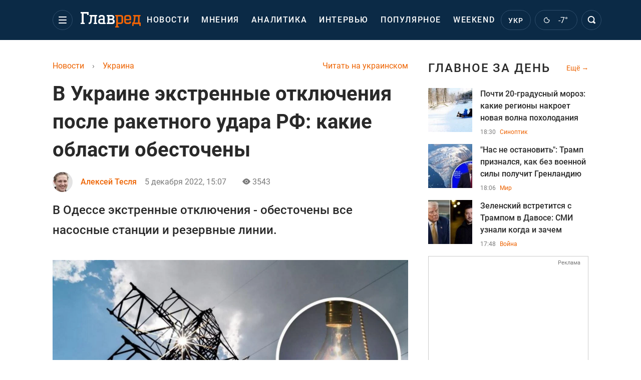

--- FILE ---
content_type: text/html; charset=UTF-8
request_url: https://glavred.info/ukraine/v-ukraine-ekstrennye-otklyucheniya-posle-raketnogo-udara-rf-kakie-oblasti-obestocheny-10430642.html
body_size: 44895
content:
    <!doctype html><html lang="ru"><head><meta charset="utf-8"><meta name="viewport" content="width=device-width, initial-scale=1.0, maximum-scale=2"><title>    В Украине экстренные отключения после ракетного удара РФ: какие области обесточены    </title><meta name='description' content='Экстренные отключения электроэнергии применяются в нескольких областях Украины после ракетного удара, нанесенного российскими оккупантами в понедельник.'/><meta name='keywords' content=''/><meta name='news_keywords' content=''/><meta property="fb:page_id" content="139142362793641"/><meta property="fb:app_id" content="617022471999932"/><meta name="yandex-verification" content="fa2d834d8eefe37d"/><meta name="yandex-verification" content="4ffb8348334ccd96"/><meta name="yandex-verification" content="fa15584caf568ce1"/><meta name="google-site-verification" content="mR-_jfZQDzSLVT1fV2yLN-RKK_KnZMEbmg4Gwz6BRcA"/><meta name="google-site-verification" content="PTcchVniLKtc7Rcr9-tABYABABWmebQaoAIfRXCJcVY"/><meta name="theme-color" content="#143250"><link rel="canonical" href="https://glavred.info/ukraine/v-ukraine-ekstrennye-otklyucheniya-posle-raketnogo-udara-rf-kakie-oblasti-obestocheny-10430642.html"><meta property="og:url" content="https://glavred.info/ukraine/v-ukraine-ekstrennye-otklyucheniya-posle-raketnogo-udara-rf-kakie-oblasti-obestocheny-10430642.html"/><meta property="og:title" content="В Украине экстренные отключения после ракетного удара РФ: какие области обесточены"/><meta property="og:description" content="Экстренные отключения электроэнергии применяются в нескольких областях Украины после ракетного удара, нанесенного российскими оккупантами в понедельник."/><meta property="og:type" content="article"/><meta property="og:image" content="https://images.glavred.info/2022_12/thumb_files/620x324/1670245645-9629.jpeg"/><meta property="og:image:type" content="image/png"><meta property="og:image:width" content="600"><meta property="og:image:height" content="420"><meta property="og:published_time" content="2022-12-05T15:07:00+02:00"><meta property="og:modified_time" content="2022-12-05T15:23:02+02:00"><meta property="og:tag" content="электроэнергия"><meta property="og:section" content="Украина"><meta property="og:author:first_name" content="Алексей"><meta property="og:author:last_name" content="Тесля"><meta name="twitter:card" content="summary_large_image"/><meta name="twitter:site" content="@Glavredinfo"/><meta name="twitter:title" content="В Украине экстренные отключения после ракетного удара РФ: какие области обесточены"/><meta name="twitter:description" content="Экстренные отключения электроэнергии применяются в нескольких областях Украины после ракетного удара, нанесенного российскими оккупантами в понедельник."><meta name="twitter:creator" content="@Glavredinfo"/><meta name="twitter:domain" content="www.glavred.info"/><meta name="twitter:image" content="https://images.glavred.info/2022_12/thumb_files/620x324/1670245645-9629.jpeg"/><meta name="twitter:image:src" content="https://images.glavred.info/2022_12/thumb_files/620x324/1670245645-9629.jpeg"/><link rel="alternate" href="https://glavred.info/ukraine/v-ukraine-ekstrennye-otklyucheniya-posle-raketnogo-udara-rf-kakie-oblasti-obestocheny-10430642.html" hreflang="ru"><link rel="alternate" href="https://glavred.net/ukraine/v-ukraine-ekstrennye-otklyucheniya-posle-raketnogo-udara-rf-kakie-oblasti-obestocheny-10430642.html" hreflang="uk"><link rel="amphtml" href="https://glavred.info/ukraine/amp-v-ukraine-ekstrennye-otklyucheniya-posle-raketnogo-udara-rf-kakie-oblasti-obestocheny-10430642.html"><link rel="alternate" href="https://glavred.info/ukraine/v-ukraine-ekstrennye-otklyucheniya-posle-raketnogo-udara-rf-kakie-oblasti-obestocheny-10430642.html" hreflang="x-default"/><meta name="robots" content="index, follow, max-image-preview:large"><meta name="telegram:channel" content="@glavredinfo"><script type="application/ld+json">
          {
            "@context": "https://schema.org",
            "@type": "VideoObject",
            "url": "https://glavred.info/ukraine/v-ukraine-ekstrennye-otklyucheniya-posle-raketnogo-udara-rf-kakie-oblasti-obestocheny-10430642.html",
            "isFamilyFriendly": "True",
            "embedUrl": "https://1plus1.video/video/embed/4tOYwEVC?l=ru",
            "thumbnailUrl": "https://images.1plus1.video/card-6/4tOYwEVC/49e90e6e7c80fbe857ca4c2fe0fe1b0a.custom.jpg",
            "name": "На российском аэродроме произошел &quot;хлопок&quot;",
            "uploadDate": "2022-12-05T15:07:00+02:00",
            "description": "ТСН за 2022.12.05",
            "author": {
                "@type": "Person",
                "image": "https://images.glavred.info/2024_10/thumb_files/270x270/1727875387-7098.jpg",                                 "familyName": "Тесля",                "faxNumber": "(044) 490-01-01","telephone": "(044) 490-01-01",                "givenName": "Алексей",                "gender": "MALE",                "jobTitle": "редактор ленты новостей",                "knowsLanguage": "ru-RU, uk-UA",                "knowsAbout": "Был участником команд ряда ведущих СМИ Украины (включая печатные). Имеет опыт успешной реализации нескольких евроинтеграционных, а также издательских проектов. В аналитических штабах участвовал в ряде избирательных кампаний национального и регионального уровней. Принимал участие в создании и развитии PR-службы крупной транснациональной компании с активами во многих странах мира. К Главреду присоединился на переломном этапе, является одним из самых опытных редакторов.",                
                "url": "https://glavred.info/editor/aleksey-teslya.html",                "name": "Алексей Тесля"
            },
            "publisher": {
                "@type": "Organization",
                "name": "Главред",
                "logo": {
                    "@type": "ImageObject",
                    "url": "https://glavred.info/images/glavred_logo.jpg",
                    "width": 160,
                    "height": 40
              }
            },
            "thumbnail": {
                "@type": "ImageObject",
                "contentUrl": "https://images.1plus1.video/card-6/4tOYwEVC/49e90e6e7c80fbe857ca4c2fe0fe1b0a.custom.jpg",
                "width": "600",
                "height": "420"
            }
        }
    </script><link rel="stylesheet" href="/build/vendor-styles.0060d6a497c331c1115bd6f2ad6c2731.css"><link rel="stylesheet" href="/build/styles.24e38ec91811bd8bf29974f5a18f9a97.css"><link rel="manifest" href="/manifest.json"><link rel="preload" as="font" type="font/woff" crossorigin="anonymous" href="https://glavred.info/build/fonts/icomoon.2f4a995a.woff"><link rel="preconnect" href="https://get.optad360.io/" crossorigin><link rel="preconnect" href="https://membrana-cdn.media/" crossorigin><link rel="preconnect" href="https://images.glavred.info/" crossorigin><link rel="preconnect" href="https://www.googletagmanager.com/" crossorigin><link rel="preconnect" href="https://static.cloudflareinsights.com" crossorigin><link rel="preconnect" href="https://securepubads.g.doubleclick.net" crossorigin><link rel="preconnect" href="https://pagead2.googlesyndication.com/" crossorigin><link rel="dns-prefetch" href="https://i.ytimg.com/"><link rel="dns-prefetch" href="https://1plus1.video/"><link rel="dns-prefetch" href="https://ls.hit.gemius.pl"><link rel='dns-prefetch' href='https://images.unian.net/'><link rel="dns-prefetch" href="https://jsc.idealmedia.io/"><link rel="dns-prefetch" href="https://gaua.hit.gemius.pl/"><link rel="dns-prefetch" href="https://cm.g.doubleclick.net/"><link rel="dns-prefetch" href="https://fonts.googleapis.com/"><link rel="dns-prefetch" href="https://ep2.adtrafficquality.google/"><link rel="dns-prefetch" href="https://ep1.adtrafficquality.google/"><script>let scriptLoaded=!1;function loadScriptOnScroll(){if(scriptLoaded)return;const script=document.createElement("script");script.src="https://fundingchoicesmessages.google.com/i/121764058?ers=3",script.async=!0,document.head.appendChild(script),scriptLoaded=!0,window.removeEventListener("scroll",loadScriptOnScroll)}window.addEventListener("scroll",loadScriptOnScroll,{once:!0});</script><link rel="shortcut icon" href="/favicon.ico"/><style id="blacklink">
    * {
        color: #1d1d1d;
        box-sizing: border-box;
        margin: 0;
        padding: 0;
    }

    .d-flex {
        display: flex !important;
    }

    html {
        -webkit-text-size-adjust: 100%;
        -webkit-tap-highlight-color: rgba(0, 0, 0, 0);
    }

    [class*=" icon-"], [class^=icon-], html {
        -webkit-font-smoothing: antialiased;
    }

    *, :after, :before {
        box-sizing: border-box;
    }

    .mb-3, .my-3 {
        margin-bottom: 1rem !important;
    }

    .oh {
        overflow: hidden !important;
    }

    .weather, .top-search__submit .fa {
        color: #fff;
    }

    .main-nav__list li.nav-item > a, .main-nav__list li.nav-item > span {
        font-style: normal;
        font-weight: 500;
        font-size: 16px;
        letter-spacing: 1.6px;
        text-transform: uppercase;
        color: #fff;
        line-height: 80px;
        padding: 0 12px;
        height:100% ;
        white-space: nowrap;
    }

    .top-nav {
        /*margin: 0 0 32px;*/
        height: 80px;
    }

    .top-nav__logo {
        width: 120px;
        height: 32px;
        display: block;
        margin-right: 40px;
        background: url(/build/images/glavred_light.ac9f3e19.svg) 0;
        background-size: cover;
        align-self: center;
        margin-top: 2px;
    }
    .top-nav__weather i{
        color: #fff;
        margin: 0 8px 0 0;
    }

    .read-another {
        font-size: 16px;
        line-height: 24px;
        float: right;
        color: #ed6300;
    }

    .breadcrumbs ol {
        margin-bottom: 16px;
    }

    .breadcrumbs li {
        font-size: 16px;
        line-height: 24px;
        margin-right: 16px;
    }

    .breadcrumbs a span {
        color: #ed6300;
    }

    .main-title {
        font-weight: 700;
        font-size: 24px;
        line-height: 32px;
        letter-spacing: 0.08em;
        text-transform: uppercase;
        margin-bottom: 24px;
        display: block;
        color: #292929 !important;
    }

    .newsfeed__item {
        margin-bottom: 16px;
        overflow: hidden;
    }

    .newsfeed__link, .newsfeed__time {
        display: block;
        float: left;
    }

    .newsfeed__tg {
        display: flex;
        align-items: center;
        justify-content: center
    }

    .article__time {
        font-size: 16px;
        line-height: 40px;
        color: #7A7A7A;
    }

    .top-news__title {
        font-weight: 700;
        font-size: 24px;
        line-height: 32px;
        color: #292929;
        display: block;
        margin-bottom: 8px;
    }

    .top-news__photo {
        height: 296px;
        display: block;
        margin-bottom: 8px;
    }

    .top-news__descr {
        font-weight: 400;
        font-size: 16px;
        line-height: 24px;
        color: #292929;
        display: block;
        margin-top: 8px;
    }

    .top-news {
        margin-bottom: 24px;
    }

    .mb-5, .my-5 {
        margin-bottom: 3rem !important;
    }



    .all-news {
        font-size: 14px;
        line-height: 16px;
        color: #ed6300;

        display: block;
    }
    .title-group{
        display: flex;
        justify-content: space-between;
        align-items: center;
        margin-bottom: 24px;
    }
    .opinion-news__item {  width: 100%;
    }
    .opinion-news__item:not(:last-child){
         margin-bottom:24px;
     }


    .opinion-news__image {
        width: 80px;
        height: 80px;
        border-radius: 50%;
        background: #5CADD6;
        overflow: hidden;
        display: block;
        padding: 0;
        margin:0 16px 8px 0;
        float: left;

    }

    .opinion-news__author {
        font-weight: 500;
        font-size: 16px;
        line-height: 24px;
        color: #ed6300;
        clear: right;
        margin: 8px 0 0;
        display: inline-block;

    }

    .opinion-news__title {
        font-weight: 500;
        font-size: 16px;
        line-height: 24px;
        color: #3d3d3d;
        clear: both;
        width: 100%;
        display: block;
    }

    .article-block__author-img {
        width: 40px;
        height: 40px;
        margin-right: 16px;
    }



    .fa-chevron-right, .fa-chevron-left {
        color: #fff;
    }

    .article__content p {
        font-size: 18px;
        line-height: 32px;
        margin-bottom: 16px;
        margin-top: 0;
    }

    .article__title {
        font-weight: 700;
        font-size: 40px;
        line-height: 56px;
        display: inline-block;
        margin: 0 0 16px;
    }

    .article__descr {
        font-weight: 500;
        font-size: 24px;
        line-height: 40px;
        margin: 16px 0 40px;
    }

    h1, h2, h3, h4, h5, h6 {
        margin-top: 0;
    }

    h3 {
        margin-bottom: 0;
        font-weight: normal;
    }

    .article figure.first-image .subscribe_photo_text, .article figure.first-image figcaption {
        font-size: 16px;
        color: #7A7A7A;
        display: block;
        line-height: 24px;
        margin-bottom: 40px;
    }

    .article__info {
        overflow: hidden;
        margin-bottom: 20px;
        display: flex;
        justify-content: space-between;
    }

    .subscribe__item.fb i {
        color: #1178F2;
        border-color: #1178F2;
    }

    .subscribe__item.tw i {
        color: #41ABE1;
        border-color: #41ABE1;
    }

    .subscribe__item.yt i {
        color: #FF0000;
        border-color: #FF0000;
    }

    .subscribe__item.tg i {
        color: #31A7DD;
        border-color: #31A7DD;
    }

    .subscribe__item.gn i {
        color: #4989F4;
        border-color: #4989F4;
    }

    @media (min-width: 1024px) {
        .fixed-300 {
            min-width: 330px;
            width: 330px;
        }
    }

    @media (max-width: 1200px) {
        .top-nav {
            background: #143250;
            height: 80px;
            margin: 0;
            align-items: center;
            display: flex;
        }

        .article__title {
            font-size: 30px;
            line-height: 40px;
            margin-top: -12px;
        }
    }

    @media (max-width: 1350px) {
        .main-nav__list li.nav-item > a, .main-nav__list li.nav-item > span {
            font-size: 16px;
            padding: 0 17px;
        }

        .fixed-300 {
            min-width: 352px;
            width: 352px;
            max-width: 352px
        }
    }

</style><style>
    .nts-video > div{
        height: calc(100vw / 16 * 9);
        max-height: 360px;
        margin: auto !important;
    }

    .nts-video-wrapper {
        min-height: 410px;
        max-width: 670px;
        background: #383842;
        padding: 8px 16px 16px;
        border-radius: 4px;
        margin: 20px auto !important
    }

    .nts-video-label svg {
        margin-right: 8px;
    }

    .nts-video-label {
        font-weight: 600;
        font-size: 16px;
        line-height: 24px;
        align-self: start;
        letter-spacing: 0.08em;
        text-transform: uppercase;
        color: #B2B2BD;
        display: flex;
        margin-bottom: 8px;
    }

    @media (min-width: 1024px) {
        .nts-video > div{
            height: 354px
        }
    }

    @media (min-width: 1200px) {
        .nts-video > div{
            height: 360px
        }
    }

    .nts-ad {
        display: flex;
        flex-direction: column;
        align-items: center;
        justify-content: center
    }

    .nts-ad-h250 {
        min-height: 250px
    }

    .nts-ad-h400 {
        min-height: 400px
    }

    .nts-ad-h600 {
        min-height: 600px;
        justify-content: flex-start
    }

    @media (max-width: 1023px) {
        .nts-ad[data-ym-ad="GVR_SBR_1"], .nts-ad[data-ym-ad="GVR_SBR_2"], .nts-ad[data-ym-ad="GVR_BTC"], .nts-ad[data-ym-ad="GVR_ITC_3"], .nts-ad[data-ym-ad="GVR_ITC_4"], .nts-ad[data-ym-ad="GVR_BTA"] {
            display: none
        }
    }

    @media (min-width: 1024px) {
        .nts-ad[data-ym-ad="GVR_ITC_1"], .nts-ad[data-ym-ad="GVR_ITA_1"], .nts-ad[data-ym-ad="GVR_ITA_2"], .nts-ad[data-ym-ad="GVR_ITA_3"] {
            display: none
        }
    }
</style><script type="application/ld+json">{"@context":"https:\/\/schema.org","@type":"BreadcrumbList","itemListElement":[{"@type":"ListItem","position":1,"item":{"@id":"https:\/\/glavred.info\/","name":"Новости"}},{"@type":"ListItem","position":2,"item":{"@id":"https:\/\/glavred.info\/ukraine","name":"Украина"}},{"@type":"ListItem","position":3,"item":{"@id":"https:\/\/glavred.info\/ukraine\/v-ukraine-ekstrennye-otklyucheniya-posle-raketnogo-udara-rf-kakie-oblasti-obestocheny-10430642.html","name":"В Украине экстренные отключения после ракетного удара РФ: какие области обесточены"}}]}</script><script type="application/ld+json">{"@context":"https:\/\/schema.org","@type":"ProfilePage","mainEntity":{"@type":"Person","name":"Алексей Тесля","description":"Был участником команд ряда ведущих СМИ Украины (включая печатные). Имеет опыт успешной реализации нескольких евроинтеграционных, а также издательских проектов. В аналитических штабах участвовал в ряде избирательных кампаний национального и регионального уровней. Принимал участие в создании и развитии PR-службы крупной транснациональной компании с активами во многих странах мира. К Главреду присоединился на переломном этапе, является одним из самых опытных редакторов.","email":"o.teslya#glavred.info","image":"https:\/\/images.glavred.info\/2024_10\/thumb_files\/270x270\/1727875387-7098.jpg","jobTitle":"редактор ленты новостей","sameAs":["https:\/\/glavred.net\/editor\/aleksey-teslya.html","https:\/\/twitter.com\/TeslyaOlek56699"],"familyName":"Тесля","faxNumber":"(044) 490-01-01","telephone":"(044) 490-01-01","givenName":"Алексей","knowsLanguage":"ru-RU, uk-UA","worksFor":{"@type":"Organization","name":"Главред","address":{"@type":"PostalAddress","addressLocality":"Киев, Украина","postalCode":"04080","streetAddress":"ул. Кирилловская 23","addressCountry":"UA"}},"workLocation":{"@type":"Place","name":"Главред","address":{"@type":"PostalAddress","addressLocality":"Киев, Украина","postalCode":"04080","streetAddress":"ул. Кирилловская 23","addressCountry":"UA"}},"url":"https:\/\/glavred.info\/editor\/aleksey-teslya.html"}}</script><script type="application/ld+json">{"@context":"https:\/\/schema.org","@type":"NewsArticle","headline":"В Украине экстренные отключения после ракетного удара РФ: какие области обесточены","description":"Экстренные отключения электроэнергии применяются в нескольких областях Украины после ракетного удара, нанесенного российскими оккупантами в понедельник.","articleSection":"Украина","inLanguage":"ru","isAccessibleForFree":true,"datePublished":"2022-12-05T15:07:00+02:00","dateModified":"2022-12-05T15:07:00+02:00","mainEntityOfPage":{"@type":"WebPage","@id":"https:\/\/glavred.info\/ukraine\/v-ukraine-ekstrennye-otklyucheniya-posle-raketnogo-udara-rf-kakie-oblasti-obestocheny-10430642.html"},"image":{"@type":"ImageObject","url":"https:\/\/images.glavred.info\/2022_10\/thumb_files\/1200x0\/1665660797-4460.JPG","width":1200,"height":800},"publisher":{"@type":"NewsMediaOrganization","masthead":"https:\/\/glavred.info\/glavred_editorial_charte","verificationFactCheckingPolicy":"https:\/\/glavred.info\/glavred_editorial_charte","missionCoveragePrioritiesPolicy":"https:\/\/glavred.info\/glavred_editorial_charte","name":"Главред","legalName":"Главред","url":"https:\/\/glavred.info\/","sameAs":["https:\/\/uk.wikipedia.org\/wiki\/%D0%93%D0%BB%D0%B0%D0%B2%D1%80%D0%B5%D0%B4","https:\/\/ua.linkedin.com\/company\/%D0%B3%D0%BB%D0%B0%D0%B2%D1%80%D0%B5%D0%B4","https:\/\/www.facebook.com\/Glavred.info","https:\/\/www.facebook.com\/Glavred.net","https:\/\/www.facebook.com\/glavredfriend","https:\/\/x.com\/glavredinfo","https:\/\/www.youtube.com\/@GlavredTV","https:\/\/www.youtube.com\/@GlavredUA","https:\/\/www.youtube.com\/@glavred_info","https:\/\/www.youtube.com\/@glavred_light","https:\/\/t.me\/glavredinfo","https:\/\/invite.viber.com\/?g2=AQA53Vf75sZm602HdjkfoHU7jJ%2BaqQJkNussxVaW0q9cV9iqNlmGHgqNr1wkmV1r","https:\/\/www.tiktok.com\/@glavred91","https:\/\/www.instagram.com\/glavred.info\/"],"foundingDate":2002,"logo":{"@type":"ImageObject","url":"https:\/\/glavred.info\/images\/glavred_logo.jpg","width":160,"height":40},"address":{"@type":"PostalAddress","streetAddress":"ул. Кирилловская (Фрунзе), 40","addressLocality":"Киев","postalCode":"04080","addressCountry":"UA"},"contactPoint":{"@type":"ContactPoint","email":"glavred@1plus1.tv","telephone":"+38-044-490-01-01","contactType":"headquoters","areaServed":"UA","availableLanguage":["uk-UA","ru-UA"]},"ethicsPolicy":"https:\/\/glavred.info\/glavred_editorial_charte","diversityPolicy":"https:\/\/glavred.info\/glavred_editorial_charte","correctionsPolicy":"https:\/\/glavred.info\/glavred_editorial_charte","unnamedSourcesPolicy":"https:\/\/glavred.info\/glavred_editorial_charte","actionableFeedbackPolicy":"https:\/\/glavred.info\/glavred_editorial_charte","publishingPrinciples":"https:\/\/glavred.info\/glavred_editorial_charte"},"keywords":"","author":{"@type":"Person","name":"Алексей Тесля","description":"Был участником команд ряда ведущих СМИ Украины (включая печатные). Имеет опыт успешной реализации нескольких евроинтеграционных, а также издательских проектов. В аналитических штабах участвовал в ряде избирательных кампаний национального и регионального уровней. Принимал участие в создании и развитии PR-службы крупной транснациональной компании с активами во многих странах мира. К Главреду присоединился на переломном этапе, является одним из самых опытных редакторов.","email":"o.teslya#glavred.info","image":"https:\/\/images.glavred.info\/2024_10\/thumb_files\/270x270\/1727875387-7098.jpg","jobTitle":"редактор ленты новостей","sameAs":["https:\/\/glavred.net\/editor\/aleksey-teslya.html","https:\/\/twitter.com\/TeslyaOlek56699"],"familyName":"Тесля","faxNumber":"(044) 490-01-01","telephone":"(044) 490-01-01","givenName":"Алексей","knowsLanguage":"ru-RU, uk-UA","worksFor":{"@type":"Organization","name":"Главред","address":{"@type":"PostalAddress","addressLocality":"Киев, Украина","postalCode":"04080","streetAddress":"ул. Кирилловская 23","addressCountry":"UA"}},"workLocation":{"@type":"Place","name":"Главред","address":{"@type":"PostalAddress","addressLocality":"Киев, Украина","postalCode":"04080","streetAddress":"ул. Кирилловская 23","addressCountry":"UA"}},"url":"https:\/\/glavred.info\/editor\/aleksey-teslya.html"},"articleBody":"В Украине массовые отключения электроснабжения из-за ракетного удара РФ \/ УНИАН, Википедия\r\n\r\n\r\nЭкстренные отключения электроэнергии применяются в нескольких областях Украины после ракетного удара, нанесенного российскими оккупантами в понедельник, 5 декабря.\r\n\r\nОб полном отключении потребителей сообщает АО Сумыоблэнерго в Facebook.\r\n\r\n&laquo;Для предотвращения нарушений в работе объединенной энергетической системы Украины из-за массированных ракетных обстрелов, по распоряжению НЭК Укрэнерго применено экстренное аварийное отключение по всей Сумской области&raquo;, - говорится в сообщении.\r\n\r\n\r\n\r\n\r\n\r\n\r\n\r\nКроме того, в части Одессы отключено электроснабжение, а также подача воды, в городе остановился электротранспорт. Как сообщают местные Telegram-каналы, в городе прогремел взрыв в результате ракетного удара РФ.\r\n\r\nПо данным местного Инфоксводоканала, в Одессе обесточены все насосные станции и резервные линии. Водоснабжение отсутствует везде по городу.\r\n\r\n\r\n\r\n\r\n\r\n\r\n\r\nО проблемах с электроснабжением в Кривом Роге сообщил глава военной администрации города Александр Вилкул.\r\n\r\n&laquo;Часть города без света, отключены котельные и насосные&raquo;, - сообщил он в Telegram.\r\n\r\n\r\n\r\n\r\n\r\n\r\n\r\nВ то же время в Николаевской области оперативно отключены все десять очередей графика стабилизационных отключений, сообщили в Николаевоблэнерго.\r\n\r\n\r\n\r\n\r\n\r\n\r\n\r\nАтака ракет РФ на Украину\r\n\r\nНапомним, Россия нанесла новый ракетный удар по Украине в понедельник, 5 декабря.\r\n\r\nОб этом спикер Воздушных сил Украины Юрий Игнат рассказал в эфире телемарафона.\r\n\r\n&quot;Традиционно, откуда они и пускают. Стратегическая авиация - это район Волгодонска, также Каспий и Черное море, корабли Черноморского флота тоже запуски, по предварительной информации. Уже не тренировки, ракеты уже запущены&quot;, - сказал он.\r\n\r\n\r\n\r\n\r\n\r\nРакетный террор РФ\r\n\r\nНапомним, 23 ноября Россия осуществила очередную массированную атаку по Украине. Ракеты попали в объекты критической инфраструктуры в нескольких областях. Всего было выпущено около 70 крылатых ракет, 51 из них уничтожено. Во многих регионах произошли аварийные отключения электроэнергии, также они остались без тепло- и водоснабжения.\r\n\r\nВиталий Кличко подтвердил попадание в один из инфраструктурных объектов в столице.\r\n\r\nПозднее стало известно о том, что в результате массированного ракетного удара РФ в Киеве три человека погибли и шесть пострадали.\r\n\r\nКроме того, в среду, 23 ноября, из-за массированных российских обстрелов украинской инфраструктуры в Киеве полностью приостановились поставки воды.\r\n\r\n\r\n\r\nЧитайте еще:\r\n\r\n\r\n\tТемп наступления ВСУ на востоке скоро увеличится: в ISW заявили о приближении перемен на фронте\r\n\tВСУ освободят левобережье Херсонщины, оккупанты понимают неизбежность поражения &ndash; ОК Юг\r\n\tВСУ диктуют инициативу в Луганской области: уничтожают логистику и бьют войска РФ"}</script><link rel="alternate" type="application/rss+xml" href="https://glavred.info/google/gplay_35734_ru.rss"/><script type="application/ld+json">{"@context":"https:\/\/schema.org","@type":"Organization","name":"Главред","legalName":"Главред","url":"https:\/\/glavred.info\/","sameAs":["https:\/\/uk.wikipedia.org\/wiki\/%D0%93%D0%BB%D0%B0%D0%B2%D1%80%D0%B5%D0%B4","https:\/\/ua.linkedin.com\/company\/%D0%B3%D0%BB%D0%B0%D0%B2%D1%80%D0%B5%D0%B4","https:\/\/www.facebook.com\/Glavred.info","https:\/\/www.facebook.com\/Glavred.net","https:\/\/www.facebook.com\/glavredfriend","https:\/\/x.com\/glavredinfo","https:\/\/www.youtube.com\/@GlavredTV","https:\/\/www.youtube.com\/@GlavredUA","https:\/\/www.youtube.com\/@glavred_info","https:\/\/www.youtube.com\/@glavred_light","https:\/\/t.me\/glavredinfo","https:\/\/invite.viber.com\/?g2=AQA53Vf75sZm602HdjkfoHU7jJ%2BaqQJkNussxVaW0q9cV9iqNlmGHgqNr1wkmV1r","https:\/\/www.tiktok.com\/@glavred91","https:\/\/www.instagram.com\/glavred.info\/"],"foundingDate":2002,"logo":{"@type":"ImageObject","url":"https:\/\/glavred.info\/images\/glavred_logo.jpg","width":160,"height":40},"address":{"@type":"PostalAddress","streetAddress":"ул. Кирилловская (Фрунзе), 40","addressLocality":"Киев","postalCode":"04080","addressCountry":"UA"},"contactPoint":{"@type":"ContactPoint","email":"glavred@1plus1.tv","telephone":"+38-044-490-01-01","contactType":"headquoters","areaServed":"UA","availableLanguage":["uk-UA","ru-UA"]},"ethicsPolicy":"https:\/\/glavred.info\/glavred_editorial_charte","diversityPolicy":"https:\/\/glavred.info\/glavred_editorial_charte","correctionsPolicy":"https:\/\/glavred.info\/glavred_editorial_charte","unnamedSourcesPolicy":"https:\/\/glavred.info\/glavred_editorial_charte","actionableFeedbackPolicy":"https:\/\/glavred.info\/glavred_editorial_charte","publishingPrinciples":"https:\/\/glavred.info\/glavred_editorial_charte"}</script><script type="application/ld+json">{"@context":"https:\/\/schema.org","@type":"NewsMediaOrganization","name":"Главред","legalName":"Главред","url":"https:\/\/glavred.info\/","sameAs":["https:\/\/uk.wikipedia.org\/wiki\/%D0%93%D0%BB%D0%B0%D0%B2%D1%80%D0%B5%D0%B4","https:\/\/ua.linkedin.com\/company\/%D0%B3%D0%BB%D0%B0%D0%B2%D1%80%D0%B5%D0%B4","https:\/\/www.facebook.com\/Glavred.info","https:\/\/www.facebook.com\/Glavred.net","https:\/\/www.facebook.com\/glavredfriend","https:\/\/x.com\/glavredinfo","https:\/\/www.youtube.com\/@GlavredTV","https:\/\/www.youtube.com\/@GlavredUA","https:\/\/www.youtube.com\/@glavred_info","https:\/\/www.youtube.com\/@glavred_light","https:\/\/t.me\/glavredinfo","https:\/\/invite.viber.com\/?g2=AQA53Vf75sZm602HdjkfoHU7jJ%2BaqQJkNussxVaW0q9cV9iqNlmGHgqNr1wkmV1r","https:\/\/www.tiktok.com\/@glavred91","https:\/\/www.instagram.com\/glavred.info\/"],"foundingDate":2002,"logo":{"@type":"ImageObject","url":"https:\/\/glavred.info\/images\/glavred_logo.jpg","width":160,"height":40},"address":{"@type":"PostalAddress","streetAddress":"ул. Кирилловская (Фрунзе), 40","addressLocality":"Киев","postalCode":"04080","addressCountry":"UA"},"contactPoint":{"@type":"ContactPoint","email":"glavred@1plus1.tv","telephone":"+38-044-490-01-01","contactType":"headquoters","areaServed":"UA","availableLanguage":["uk-UA","ru-UA"]},"ethicsPolicy":"https:\/\/glavred.info\/glavred_editorial_charte","diversityPolicy":"https:\/\/glavred.info\/glavred_editorial_charte","correctionsPolicy":"https:\/\/glavred.info\/glavred_editorial_charte","unnamedSourcesPolicy":"https:\/\/glavred.info\/glavred_editorial_charte","actionableFeedbackPolicy":"https:\/\/glavred.info\/glavred_editorial_charte","publishingPrinciples":"https:\/\/glavred.info\/glavred_editorial_charte"}</script><script type="application/ld+json">{"@context":"https:\/\/schema.org","@type":"WebSite","url":"https:\/\/glavred.info\/","name":"Главред","potentialAction":{"@type":"SearchAction","target":"https:\/\/glavred.info\/search?q={search_term_string}","query-input":"required name=search_term_string"}}</script><script>
        document.addEventListener('DOMContentLoaded', () => {
            setTimeout(initGTM, 3500);
        });
        document.addEventListener('scroll', initGTMOnEvent);
        document.addEventListener('mousemove', initGTMOnEvent);
        document.addEventListener('touchstart', initGTMOnEvent);
        function initGTMOnEvent(event) {
            initGTM();
            event.currentTarget.removeEventListener(event.type, initGTMOnEvent); // remove the event listener that got triggered
        }
        function gtag(){dataLayer.push(arguments);}
        function initGTM() {
            if (window.gtmDidInit) {
                return false;
            }
            window.gtmDidInit = true; // flag to ensure script does not get added to DOM more than once.
            const script = document.createElement('script');
            script.type = 'text/javascript';
            script.async = true;
            script.onload = () => {
                gtag('js', new Date());
                gtag('config', 'G-DJ92DWMFMY');
            }; // this part ensures PageViews is always tracked
            script.src = 'https://www.googletagmanager.com/gtag/js?id=G-DJ92DWMFMY';
            document.head.appendChild(script);
        }
    </script><style>.bnr-block {overflow: hidden;}</style></head><body class=""><div class="brend-bl container oh"><!-- Banner Desktop_1250x150_branding_1 (post_new) start. --><!-- Banner Desktop_1250x150_branding_1 (post_new) end. --></div><div class="top-nav"><div class="container"><div class="row"><div class="col-12 align-items-center d-flex justify-content-between"><div class="main-nav"><nav class="navbar navbar-expand-sm"><div class="collapsed navbar-collapse main-nav__list nano" id="navbarMenu"><div class="nano-content d-flex"><a href="https://glavred.info/" class="top-nav__logo" aria-label="Главред"></a><div id="cms-block-69710235e9a0f" class="cms-block cms-block-element"><ul class="navbar-nav"><li     class="nav-item "><a href="/detail/all_news">    Новости</a></li><li     class="nav-item"><a href="/opinions">    Мнения</a></li><li     class="nav-item"><a href="/analytics">    Аналитика</a></li><li     class="nav-item"><a href="/interview">    Интервью</a></li><li     class="nav-item"><a href="/popular">    Популярное</a></li><li     class="nav-item"><a href="/weekend">    Weekend</a></li><li     class="nav-item dropdown current_ancestor "><a class="dropdown-toggle" href="javascript:void(0);" id="navbarDropdown" role="button" data-toggle="dropdown" aria-haspopup="true" aria-expanded="false"><button class="navbar-toggler"><span></span><span></span><span></span></button></a><div class="dropdown-menu" aria-labelledby="navbarDropdown"><div class="menu-list"><a href="/article">    Эксклюзивы</a><a href="//opinions.glavred.info/">    Мнения</a><a href="/analytics">    Аналитика</a><a href="/interview">    Интервью</a><a href="/chat">Чаты</a><a href="/dossier">    Досье</a><a href="/video">Видео</a><a href="/photo">Фото</a><a href="/popular">Популярное</a></div><div class="menu-list"><a href="/ukraine" class="active">    Украина</a><a href="/front">    Фронт</a><a href="/world">    Мир</a><a href="/war">    Война</a><a href="/politics">    Политика</a><a href="/synoptic">    Синоптик</a><a href="/nauka">    Научные факты</a><a href="/sport">    Спорт</a><a href="/techno">    Техно и IT</a><a href="/economics">    Экономика</a><a href="/osvita">    Образование</a><a href="/regions">    Регионы</a><a href="/business">    Бизнес</a><a href="/energy">    Энергетика</a><a href="/culture">    Культура</a><a href="//news.glavred.info/">    Новости</a></div><div class="menu-list menu-list--wekend"><a href="https://glavred.info/weekend">Weekend</a><a href="//stars.glavred.info/">    Stars</a><a href="/stosunky">    Отношения</a><a href="/recipes">    Рецепты</a><a href="/lifehack">    Лайфхаки</a><a href="/life">    Жизнь</a><a href="/movies">    Кино и ТВ</a><a href="/dim">    Дом и уют</a><a href="/sad-ogorod">    Сад и огород</a><a href="/fashion">    Мода и красота</a><a href="//horoscope.glavred.info/">    Гороскоп</a><a href="/holidays">    Праздники</a><a href="/auto">    Авто</a><a href="/starnews">    Звёзды</a><a href="/primety">    Приметы</a></div><span><a href="https://glavred.info/about" class="dropdown-menu__link-static">O нас</a><a href="https://glavred.info/glavred_editorial_charte" class="dropdown-menu__link-static">Редакционная политика</a><a href="https://glavred.info/contacts" class="dropdown-menu__link-static">Контакты</a><a href="https://glavred.info/socials" class="dropdown-menu__link-static">Соцсети</a></span><div class="main-nav__socials"><a href="https://www.facebook.com/Glavred.info" rel="nofollow noopener" target="_blank" class="main-nav__socials-item" aria-label="facebook"><svg xmlns="http://www.w3.org/2000/svg" width="9" height="16" viewBox="0 0 9 16" fill="none"><path d="M2.91106 16V8.70588H0.571442V5.88235H2.91106V3.76471C2.91106 1.33333 4.34503 0 6.45823 0C7.43937 0 8.34503 0.0784315 8.57144 0.0784315V2.66667H7.13748C6.0054 2.66667 5.77899 3.21569 5.77899 4.07843V5.88235H8.49597L8.11861 8.70588H5.77899V16H2.91106Z" fill="white"/></svg></a><a href="https://x.com/glavredinfo" rel="nofollow noopener" target="_blank" class="main-nav__socials-item" aria-label="twitter"><svg xmlns="http://www.w3.org/2000/svg" width="17" height="16" viewBox="0 0 17 16" fill="none"><path d="M16.5 16H10.5L0.5 0H6.5L16.5 16ZM11.5 14H13.5L5.5 2H3.5L11.5 14Z" fill="white"/><path d="M3.5 16H1.5L6.97125 8.705L8.01406 9.98125L3.5 16Z" fill="white"/><path d="M13.5 0H15.5L10.1778 7.09625L9.04922 5.93437L13.5 0Z" fill="white"/></svg></a><a href="https://www.youtube.com/@GlavredTV" rel="nofollow noopener" target="_blank" class="main-nav__socials-item" aria-label="youtube"><svg xmlns="http://www.w3.org/2000/svg" width="17" height="12" viewBox="0 0 17 12" fill="none"><path fill-rule="evenodd" clip-rule="evenodd" d="M15.0908 0.362637C15.7788 0.56044 16.3231 1.14286 16.508 1.87912C16.8469 3.21978 16.8571 6 16.8571 6C16.8571 6 16.8571 8.79121 16.5183 10.1209C16.3334 10.8571 15.7891 11.4396 15.1011 11.6374C13.8584 12 8.85715 12 8.85715 12C8.85715 12 3.85586 12 2.61324 11.6374C1.92518 11.4396 1.3809 10.8571 1.19604 10.1209C0.857147 8.78022 0.857147 6 0.857147 6C0.857147 6 0.857147 3.21978 1.18577 1.89011C1.37063 1.15385 1.91491 0.571429 2.60298 0.373626C3.84559 0.010989 8.84688 0 8.84688 0C8.84688 0 13.8482 0 15.0908 0.362637ZM11.8571 6L6.85715 9V3L11.8571 6Z" fill="white"/></svg></a><a href="https://t.me/glavredinfo" rel="nofollow noopener" target="_blank" class="main-nav__socials-item" aria-label="telegram"><svg xmlns="http://www.w3.org/2000/svg" width="16" height="14" viewBox="0 0 16 14" fill="none"><path d="M6.01337 13.4444C5.4138 13.4444 5.28056 13.1667 5.21394 12.8194C5.21394 12.75 5.14732 12.6806 5.14732 12.6111L3.6817 7.54169L14.6739 0.666713L15.007 1.29171L4.48113 7.81947L5.81351 12.3333C5.81351 12.4028 5.88013 12.5417 5.88013 12.6111C5.88013 12.6806 5.88013 12.75 5.94675 12.75C5.94675 12.75 6.01337 12.75 6.07999 12.75V13.4444H6.01337Z" fill="white"/><path d="M6.01337 13.4444V12.75C6.21323 12.75 6.34646 12.6806 6.4797 12.4722L8.2118 10.7361L6.67956 9.48613L7.07928 8.93057L9.21109 10.7361L7.01266 13.0278C6.74618 13.2361 6.54632 13.4444 6.01337 13.4444Z" fill="white"/><path d="M6.27985 9.20835L12.2089 13.7917C12.8751 14.2083 13.3415 14 13.5413 13.1667L15.9396 1.29171C16.2061 0.250047 15.5399 -0.236062 14.9403 0.111159L0.750459 5.80558C-0.248827 6.22225 -0.182208 6.7778 0.550602 7.05558L4.21465 8.23613L12.6087 2.68059C13.0084 2.40282 13.3415 2.54171 13.075 2.81948" fill="white"/><path d="M6.26214 9.17363L5.68101 13.1555L6.3396 13.2599L6.92074 9.27807L6.26214 9.17363Z" fill="white"/></svg></a><a href="https://invite.viber.com/?g2=AQA53Vf75sZm602HdjkfoHU7jJ%2BaqQJkNussxVaW0q9cV9iqNlmGHgqNr1wkmV1r" rel="nofollow noopener" target="_blank" class="main-nav__socials-item" aria-label="viber"><svg xmlns="http://www.w3.org/2000/svg" width="17" height="16" viewBox="0 0 17 16" fill="none"><path fill-rule="evenodd" clip-rule="evenodd" d="M8.45027 0.0114851C12.2229 0.0282857 13.9168 1.19522 14.3371 1.56019C15.7272 2.7055 16.4994 5.24587 15.9804 9.25808C15.5238 12.8031 12.9163 13.432 12.0415 13.643L12.0414 13.643L12.041 13.6432C11.9556 13.6637 11.8867 13.6804 11.8381 13.6953C11.6026 13.7673 9.51877 14.262 6.81208 14.0459C6.5133 14.3748 6.11578 14.807 5.82967 15.0999C5.74322 15.1883 5.66228 15.2755 5.58493 15.3588C5.19334 15.7807 4.89378 16.1035 4.43708 15.9691C3.98385 15.8371 4.00917 15.184 4.00917 15.184L4.0117 13.5729H4.00917C0.0491455 12.5164 0.107381 8.6242 0.152957 6.54485C0.196001 4.46551 0.621374 2.78954 1.82913 1.64423C3.99904 -0.243033 8.45027 0.0114851 8.45027 0.0114851ZM11.5923 12.5207C12.3358 12.3571 14.412 11.9002 14.7954 8.96995C15.2335 5.61804 14.6334 3.32979 13.4585 2.37175C13.1041 2.06681 11.5747 1.1568 8.38191 1.14239C8.38191 1.14239 4.60165 0.907088 2.76597 2.48221C1.74558 3.43784 1.40122 4.85929 1.36325 6.59527C1.36199 6.65255 1.36057 6.71154 1.35911 6.77211C1.31626 8.54742 1.24074 11.6762 4.47759 12.5284C4.47759 12.5284 4.46493 14.9895 4.4624 15.2056C4.4624 15.3569 4.48771 15.4601 4.57887 15.4817C4.6447 15.4985 4.74345 15.4649 4.827 15.3857C5.36125 14.8742 7.0754 12.915 7.0754 12.915C9.37444 13.059 11.2025 12.6268 11.4 12.5668C11.4455 12.5531 11.5109 12.5387 11.5923 12.5207ZM8.51316 5.1943C8.51941 5.0827 8.61989 4.99704 8.73758 5.00297C9.17834 5.02517 9.54514 5.15129 9.80627 5.40703C10.0665 5.66189 10.1937 6.01804 10.2155 6.44624C10.2212 6.55787 10.1304 6.65275 10.0127 6.65814C9.89496 6.66354 9.79492 6.57742 9.78923 6.46578C9.77054 6.09923 9.66479 5.8503 9.49966 5.68857C9.33541 5.52773 9.08441 5.42574 8.71494 5.40712C8.59725 5.4012 8.50691 5.30592 8.51316 5.1943ZM8.41475 3.91789C8.29718 3.90998 8.19512 3.99393 8.18677 4.10542C8.17842 4.2169 8.26696 4.3137 8.38452 4.32161C9.19784 4.37637 9.80836 4.63603 10.2452 5.08737C10.6852 5.5419 10.8995 6.10661 10.8829 6.79958C10.8802 6.91131 10.9735 7.00394 11.0913 7.00649C11.2092 7.00903 11.3069 6.9205 11.3095 6.80877C11.3284 6.02266 11.0819 5.3532 10.5596 4.81368C10.0344 4.27097 9.31304 3.97838 8.41475 3.91789ZM7.8115 3.06678C7.81226 2.95502 7.90841 2.865 8.02626 2.86571C9.26512 2.87323 10.3142 3.26595 11.154 4.04206L11.1542 4.04228C12.0007 4.82717 12.4208 5.89152 12.4313 7.21805C12.4321 7.32981 12.3373 7.42108 12.2195 7.42192C12.1016 7.42276 12.0054 7.33284 12.0045 7.22107C11.9947 5.97851 11.6046 5.02598 10.856 4.3318C10.1006 3.6337 9.15962 3.27732 8.02353 3.27043C7.90568 3.26971 7.81075 3.17854 7.8115 3.06678ZM9.23012 9.00117C9.07061 9.19086 8.7693 9.16685 8.7693 9.16685C6.5766 8.6362 5.98918 6.53045 5.98918 6.53045C5.98918 6.53045 5.96386 6.24712 6.16389 6.09345L6.55888 5.79572C6.75637 5.65165 6.88044 5.30349 6.68041 4.96253C6.56901 4.77285 6.34619 4.43429 6.18161 4.2206C6.00691 3.9949 5.60179 3.53388 5.59926 3.53148C5.40429 3.31058 5.11565 3.26016 4.81181 3.40903C4.81181 3.40903 4.81106 3.40973 4.80997 3.41038C4.80905 3.41093 4.8079 3.41142 4.80674 3.41142C4.5181 3.5651 4.24971 3.77159 3.99904 4.03332L3.99398 4.03811C3.80661 4.25181 3.69774 4.46311 3.67242 4.66961C3.66735 4.69362 3.66482 4.72483 3.66735 4.76084C3.66482 4.85208 3.68001 4.94092 3.7104 5.02977L3.72052 5.03697C3.81421 5.35631 4.05221 5.88695 4.56621 6.77295C4.90043 7.34682 5.24225 7.82704 5.58153 8.23042C5.75877 8.44412 5.96133 8.66262 6.19427 8.88591L6.28542 8.97236C6.5209 9.19326 6.75131 9.38535 6.97666 9.55343C7.40203 9.87517 7.90589 10.1993 8.51357 10.5163C9.44787 11.0037 10.0074 11.2294 10.3442 11.3182L10.3518 11.3278C10.4455 11.3566 10.5392 11.3687 10.6354 11.3687C10.6734 11.371 10.7063 11.3687 10.7316 11.3638C10.9493 11.3398 11.1722 11.2366 11.3975 11.0589L11.4026 11.0541C11.6786 10.8164 11.8963 10.5595 12.0583 10.2882C12.0583 10.2882 12.0609 10.2858 12.0609 10.2834C12.2179 9.99522 12.1647 9.7215 11.9318 9.53661C11.9318 9.53661 11.4431 9.15003 11.2051 8.98436C10.9823 8.82829 10.6227 8.6194 10.4227 8.51135C10.0631 8.32166 9.69601 8.43932 9.54409 8.6266L9.23012 9.00117Z" fill="white"/></svg></a><a href="https://news.google.com/publications/CAAqBwgKMKeLkAswr-yjAw?hl=ru&amp;gl=UA&amp;ceid=UA%3Aru" class="main-nav__socials-item" rel="nofollow noopener" target="_blank" aria-label="googlenews"><svg xmlns="http://www.w3.org/2000/svg" width="21" height="10" viewBox="0 0 21 10" fill="none"><path d="M18.8696 3H12.913V1H18.8696V3Z" fill="white"/><path d="M19.8634 9H12.913V7H19.8634V9Z" fill="white"/><path d="M20.8571 6H12.913V4H20.8571V6Z" fill="white"/><path d="M5.76763 4.375V6.25H8.83669C8.61315 7.39463 7.34698 8.02026 5.87491 8.02026C4.23265 8.02026 2.90098 6.63607 2.90098 4.99944C2.90098 3.36281 4.23265 1.97862 5.87491 1.97862C6.6146 1.97862 7.27678 2.23217 7.79967 2.72865V2.72977L9.23131 1.30303C8.36188 0.495355 7.22792 0 5.87435 0C3.10374 0 0.857147 2.23833 0.857147 5C0.857147 7.76167 3.10318 10 5.87435 10C8.77189 10 10.6781 7.96989 10.6781 5.11362C10.6781 4.78619 10.6781 4.625 10.6781 4.375H5.76763Z" fill="white"/></svg></a></div></div></li></ul></div></div></div></nav></div><div class="d-flex"><div class="top-nav__langs d-none d-lg-flex"><a
                                                                    href="https://glavred.net/ukraine/v-ukraine-ekstrennye-otklyucheniya-posle-raketnogo-udara-rf-kakie-oblasti-obestocheny-10430642.html"
                                                                class="top-nav__langs-item top-nav__langs-item--active">Укр</a></div><div id="unian_weather_widget"></div><div class="top-nav__search"><form method="get" action="/search" name="menu_search" id="search"><div class="form-inline top-search"><input class="top-search__value form-control hidden" type="text" name="q" maxlength="100" placeholder="Поиск" size="20" value="" aria-label="search text"><button id="btn_search_submit" class="top-search__submit" type="submit" aria-label="search"><svg xmlns="http://www.w3.org/2000/svg" width="16" height="16" viewBox="0 0 16 16" fill="none"><path fill-rule="evenodd" clip-rule="evenodd" d="M10.8584 10.3914C9.98872 11.2115 8.81635 11.7143 7.52657 11.7143C4.84405 11.7143 2.66943 9.53966 2.66943 6.85714C2.66943 4.17461 4.84405 2 7.52657 2C10.2091 2 12.3837 4.17461 12.3837 6.85714C12.3837 8.14687 11.881 9.31919 11.0609 10.1889C11.0246 10.2193 10.9894 10.2516 10.9553 10.2857C10.9211 10.3198 10.8888 10.3551 10.8584 10.3914ZM11.0966 12.7128C10.0567 13.3481 8.8344 13.7143 7.52657 13.7143C3.73948 13.7143 0.669434 10.6442 0.669434 6.85714C0.669434 3.07004 3.73948 0 7.52657 0C11.3137 0 14.3837 3.07004 14.3837 6.85714C14.3837 8.16489 14.0176 9.38713 13.3823 10.427L15.5266 12.571C16.1578 13.2022 16.1579 14.2256 15.5267 14.8568C14.8955 15.4882 13.872 15.4882 13.2407 14.8569L11.0966 12.7128Z" fill="white"/></svg></button></div><input type="hidden" name="token" value="j2f1-Y3pd7EaZXMxxcyPgSlUxSYECR7ry9e-QbgrdxE" /></form></div></div></div></div></div><!-- Composite Start --><div id="M472664ScriptRootC1411771" class="ideal-story" data-attribute="https://jsc.idealmedia.io/l/g/l.glavred.info.1411771.js"></div></div><div class="container body-content"><div class="full-content-sm article row  "><div class="content-left col align-self-start"><div class="infinite-container  infinite-container-next"
                 data-ajax-url="https://glavred.info/ajax/prev_post/10430642"
                 data-page="1"
                 data-has-more="1"

                                ><div class="infinite-item"
                         data-url="https://glavred.info/ukraine/v-ukraine-ekstrennye-otklyucheniya-posle-raketnogo-udara-rf-kakie-oblasti-obestocheny-10430642.html"
                         data-io-article-url="https://glavred.info/ukraine/v-ukraine-ekstrennye-otklyucheniya-posle-raketnogo-udara-rf-kakie-oblasti-obestocheny-10430642.html"
                         data-title='    В Украине экстренные отключения после ракетного удара РФ: какие области обесточены    '
                         data-rubric='Украина'
                         data-id="10430642"><div class="breadcrumbs oh"><a class="read-another"
                                       href="https://glavred.net/ukraine/v-ukraine-ekstrennye-otklyucheniya-posle-raketnogo-udara-rf-kakie-oblasti-obestocheny-10430642.html">Читать на украинском</a><ol vocab="https://schema.org/"><li><a href="https://glavred.info/"><span>Новости</span></a></li><li> ›</li><li><a href="https://glavred.info/ukraine"><span>Украина</span></a></li></ol></div><h1 class="article__title">В Украине экстренные отключения после ракетного удара РФ: какие области обесточены
                        </h1><div class="d-flex align-items-center   flex-md-wrap"><div class="article__author mr-3"><a href="https://glavred.info/editor/aleksey-teslya.html" class="article__author-image"><img src="[data-uri]"
                                                     data-src="https://images.glavred.info/2024_10/thumb_files/70x70/1727875387-7098.jpg"
                                                     width="40" height="40"
                                                     alt="Алексей Тесля" class="lazy"></a><a href="https://glavred.info/editor/aleksey-teslya.html" class="article__author-name"
                                           rel="author">
                                            Алексей Тесля
                                        </a></div><span class="article__time"><span class="mr-3 ">5 декабря 2022, 15:07</span><span class="mr-3"></span></span><div class="article__views"><svg xmlns="http://www.w3.org/2000/svg" width="16" height="12" viewBox="0 0 16 12" fill="none"><path fill-rule="evenodd" clip-rule="evenodd" d="M0 6C2 3 5 0 8 0C11 0 14 3 16 6C14 9 11 12 8 12C5 12 2 9 0 6ZM8 9C9.5 9 11 7.5 11 6C11 4.5 9.5 3 8 3C6.5 3 5 4.5 5 6C5 7.5 6.5 9 8 9Z" fill="#7A7A7A"/><path d="M10 6C10 7.10457 9.10457 8 8 8C6.89543 8 6 7.10457 6 6C6 4.89543 6.89543 4 8 4C9.10457 4 10 4.89543 10 6Z" fill="#7A7A7A"/></svg><span id="js-views-10430642" class="js-views" data-id="10430642" data-url="/ajax/views/10430642"> 3543</span></div></div><div class="article__body" data-helga-article="10430642"><div class="article__descr">
                                В Одессе экстренные отключения - обесточены все насосные станции и резервные линии.
                            </div><div class="article__content "><div class="d-flex article__buttons"><div class="article__share"><div class="share__btn "><svg xmlns="http://www.w3.org/2000/svg" width="14" height="14" viewBox="0 0 14 14" fill="none"><path d="M14 5L7 0V3C0 3 0 9 0 14C2 10 3 7 7 7V10L14 5Z" fill="#ED6300"/></svg></div><div class="article__socials " data-url="https://glavred.info/ukraine/v-ukraine-ekstrennye-otklyucheniya-posle-raketnogo-udara-rf-kakie-oblasti-obestocheny-10430642.html"><div class="d-flex"><a href="http://www.facebook.com/sharer.php?u=https://glavred.info/ukraine/v-ukraine-ekstrennye-otklyucheniya-posle-raketnogo-udara-rf-kakie-oblasti-obestocheny-10430642.html" target="_blank" class="article__socials-item "><svg xmlns="http://www.w3.org/2000/svg" width="12" height="24" viewBox="0 0 12 24" fill="none"><path d="M3.50943 24V13.0588H0V8.82353H3.50943V5.64706C3.50943 2 5.66038 0 8.83019 0C10.3019 0 11.6604 0.117647 12 0.117647V4H9.84906C8.15094 4 7.81132 4.82353 7.81132 6.11765V8.82353H11.8868L11.3208 13.0588H7.81132V24H3.50943Z" fill="#354F97"/></svg></a><a href="https://telegram.me/share/url?url=https://glavred.info/ukraine/v-ukraine-ekstrennye-otklyucheniya-posle-raketnogo-udara-rf-kakie-oblasti-obestocheny-10430642.html" target="_blank"  class="article__socials-item "><svg xmlns="http://www.w3.org/2000/svg" width="24" height="20" viewBox="0 0 24 20" fill="none"><path fill-rule="evenodd" clip-rule="evenodd" d="M1.64325 8.62584C8.08437 5.81226 12.3723 3.94271 14.5255 3.0357C20.6538 0.46276 21.942 0.0185104 22.7701 0C22.9542 0 23.359 0.037021 23.6351 0.259146C23.8559 0.444249 23.9111 0.684885 23.9479 0.869989C23.9848 1.05509 24.0216 1.44381 23.9848 1.73998C23.6535 5.25695 22.218 13.7902 21.4819 17.7144C21.1691 19.3804 20.5618 19.9357 19.9729 19.9912C18.6846 20.1023 17.7093 19.1397 16.4762 18.3253C14.5255 17.0481 13.4397 16.2521 11.5442 14.9934C9.3542 13.5496 10.7712 12.7537 12.0227 11.4579C12.3539 11.1247 18.0037 5.94183 18.1141 5.47907C18.1325 5.42354 18.1325 5.20142 18.0037 5.09035C17.8749 4.97929 17.6909 5.01631 17.5436 5.05333C17.3412 5.09035 14.2495 7.16352 8.2316 11.2543C7.34825 11.8652 6.55691 12.1613 5.83918 12.1428C5.04784 12.1243 3.53878 11.6986 2.39778 11.3283C1.01754 10.8841 -0.0866539 10.6435 0.00536217 9.86603C0.0605718 9.4588 0.612668 9.05157 1.64325 8.62584Z" fill="#22AFD3"/></svg></a><a href="viber://forward?text=https://glavred.info/ukraine/v-ukraine-ekstrennye-otklyucheniya-posle-raketnogo-udara-rf-kakie-oblasti-obestocheny-10430642.html" target="_blank"  class="article__socials-item "><svg xmlns="http://www.w3.org/2000/svg" width="24" height="24" viewBox="0 0 24 24" fill="none"><path fill-rule="evenodd" clip-rule="evenodd" d="M12.4612 0.0172277C18.1202 0.0424286 20.661 1.79283 21.2915 2.34028C23.3766 4.05826 24.5349 7.8688 23.7564 13.8871C23.0714 19.2047 19.1602 20.148 17.8481 20.4645C17.72 20.4954 17.6159 20.5205 17.5429 20.543C17.1897 20.651 14.0639 21.393 10.0039 21.0688C9.55572 21.5622 8.95944 22.2105 8.53027 22.6499C8.40059 22.7824 8.27919 22.9132 8.16317 23.0382C7.57578 23.6711 7.12643 24.1552 6.44138 23.9537C5.76154 23.7556 5.79952 22.776 5.79952 22.776L5.80332 20.3593H5.79952C-0.140515 18.7746 -0.0531612 12.9363 0.0152019 9.81727C0.079768 6.69827 0.717828 4.18431 2.52946 2.46634C5.78433 -0.36455 12.4612 0.0172277 12.4612 0.0172277ZM17.1743 18.7811C18.2895 18.5357 21.4038 17.8503 21.9789 13.4549C22.636 8.42706 21.7358 4.99468 19.9736 3.55763C19.4419 3.10022 17.1479 1.7352 12.3586 1.71359C12.3586 1.71359 6.68825 1.36063 3.93471 3.72331C2.40413 5.15676 1.8876 7.28893 1.83063 9.89291C1.82875 9.97882 1.82662 10.0673 1.82443 10.1582C1.76015 12.8211 1.64687 17.5144 6.50215 18.7926C6.50215 18.7926 6.48316 22.4842 6.47936 22.8084C6.47936 23.0353 6.51734 23.1902 6.65407 23.2226C6.75281 23.2478 6.90094 23.1974 7.02627 23.0785C7.82764 22.3114 10.3989 19.3724 10.3989 19.3724C13.8474 19.5885 16.5896 18.9402 16.8858 18.8502C16.954 18.8296 17.0522 18.808 17.1743 18.7811ZM12.5555 7.79146C12.5649 7.62405 12.7156 7.49555 12.8921 7.50445C13.5533 7.53776 14.1035 7.72693 14.4952 8.11054C14.8855 8.49283 15.0763 9.02706 15.1091 9.66936C15.1176 9.83681 14.9814 9.97912 14.8048 9.98721C14.6282 9.99532 14.4781 9.86613 14.4696 9.69867C14.4416 9.14884 14.283 8.77545 14.0353 8.53285C13.7889 8.29159 13.4124 8.13861 12.8582 8.11068C12.6816 8.1018 12.5461 7.95888 12.5555 7.79146ZM12.4079 5.87684C12.2315 5.86497 12.0784 5.9909 12.0659 6.15813C12.0534 6.32535 12.1862 6.47055 12.3625 6.48242C13.5825 6.56456 14.4983 6.95404 15.1536 7.63105C15.8135 8.31285 16.135 9.15992 16.11 10.1994C16.106 10.367 16.246 10.5059 16.4228 10.5097C16.5995 10.5135 16.7461 10.3808 16.7501 10.2132C16.7783 9.03399 16.4085 8.0298 15.6252 7.22052C14.8373 6.40646 13.7553 5.96756 12.4079 5.87684ZM11.503 4.60017C11.5042 4.43252 11.6484 4.2975 11.8252 4.29857C13.6834 4.30984 15.2571 4.89893 16.5167 6.06309C17.7864 7.24041 18.417 8.83729 18.4327 10.8271C18.434 10.9947 18.2917 11.1316 18.115 11.1329C17.9382 11.1341 17.7938 10.9993 17.7925 10.8316C17.7778 8.96776 17.1926 7.53897 16.0697 6.4977C14.9367 5.45055 13.5252 4.91598 11.8211 4.90564C11.6443 4.90457 11.5019 4.7678 11.503 4.60017ZM13.6309 13.5018C13.3917 13.7863 12.9397 13.7503 12.9397 13.7503C9.65067 12.9543 8.76954 9.79568 8.76954 9.79568C8.76954 9.79568 8.73156 9.37067 9.0316 9.14017L9.62408 8.69357C9.92033 8.47748 10.1064 7.95524 9.80639 7.4438C9.63928 7.15927 9.30505 6.65144 9.05819 6.33089C8.79613 5.99234 8.18845 5.30082 8.18465 5.29722C7.89221 4.96588 7.45924 4.89024 7.00348 5.11355C7.00348 5.11355 7.00236 5.1146 7.00072 5.11557C6.99935 5.1164 6.99762 5.11713 6.99588 5.11713C6.56291 5.34765 6.16033 5.65738 5.78433 6.04997L5.77673 6.05717C5.49568 6.37771 5.33237 6.69466 5.29439 7.00441C5.2868 7.04042 5.283 7.08724 5.28679 7.14126C5.283 7.27812 5.30578 7.41139 5.35136 7.54465L5.36655 7.55545C5.50708 8.03446 5.86409 8.83043 6.63508 10.1594C7.13641 11.0202 7.64914 11.7406 8.15807 12.3456C8.42392 12.6662 8.72776 12.9939 9.07718 13.3289L9.2139 13.4585C9.56711 13.7899 9.91273 14.078 10.2508 14.3301C10.8888 14.8128 11.6446 15.299 12.5561 15.7744C13.9576 16.5055 14.7969 16.8441 15.3021 16.9773L15.3135 16.9917C15.454 17.035 15.5945 17.053 15.7388 17.053C15.7958 17.0566 15.8452 17.053 15.8832 17.0458C16.2098 17.0098 16.544 16.8549 16.882 16.5884L16.8896 16.5812C17.3036 16.2246 17.6302 15.8392 17.8733 15.4322C17.8733 15.4322 17.8771 15.4286 17.8771 15.425C18.1126 14.9928 18.0328 14.5823 17.6834 14.3049C17.6834 14.3049 16.9504 13.7251 16.5934 13.4765C16.2592 13.2424 15.7198 12.9291 15.4198 12.767C14.8805 12.4825 14.3298 12.659 14.1019 12.9399L13.6309 13.5018Z" fill="#8754A1"/></svg></a><a href="https://twitter.com/share?https://glavred.info/ukraine/v-ukraine-ekstrennye-otklyucheniya-posle-raketnogo-udara-rf-kakie-oblasti-obestocheny-10430642.html" target="_blank" class="article__socials-item "><svg xmlns="http://www.w3.org/2000/svg" width="24" height="20" viewBox="0 0 300 300.251" fill="none"><path d="M178.57 127.15L290.27 0h-26.46l-97.03 110.38L89.34 0H0l117.13 166.93L0 300.25h26.46l102.4-116.59 81.8 116.59h89.34M36.01 19.54H76.66l187.13 262.13h-40.66" fill="#36B3F2"/></svg></a><a href="https://api.whatsapp.com/send?text=https://glavred.info/ukraine/v-ukraine-ekstrennye-otklyucheniya-posle-raketnogo-udara-rf-kakie-oblasti-obestocheny-10430642.html" target="_blank" class="article__socials-item "><svg fill="#2CB742" height="24px" width="24px"  xmlns="http://www.w3.org/2000/svg" xmlns:xlink="http://www.w3.org/1999/xlink" viewBox="0 0 308 308" xml:space="preserve"><g stroke-linecap="round" stroke-linejoin="round"></g><g><g><path   d="M227.904,176.981c-0.6-0.288-23.054-11.345-27.044-12.781c-1.629-0.585-3.374-1.156-5.23-1.156 c-3.032,0-5.579,1.511-7.563,4.479c-2.243,3.334-9.033,11.271-11.131,13.642c-0.274,0.313-0.648,0.687-0.872,0.687 c-0.201,0-3.676-1.431-4.728-1.888c-24.087-10.463-42.37-35.624-44.877-39.867c-0.358-0.61-0.373-0.887-0.376-0.887 c0.088-0.323,0.898-1.135,1.316-1.554c1.223-1.21,2.548-2.805,3.83-4.348c0.607-0.731,1.215-1.463,1.812-2.153 c1.86-2.164,2.688-3.844,3.648-5.79l0.503-1.011c2.344-4.657,0.342-8.587-0.305-9.856c-0.531-1.062-10.012-23.944-11.02-26.348 c-2.424-5.801-5.627-8.502-10.078-8.502c-0.413,0,0,0-1.732,0.073c-2.109,0.089-13.594,1.601-18.672,4.802 c-5.385,3.395-14.495,14.217-14.495,33.249c0,17.129,10.87,33.302,15.537,39.453c0.116,0.155,0.329,0.47,0.638,0.922 c17.873,26.102,40.154,45.446,62.741,54.469c21.745,8.686,32.042,9.69,37.896,9.69c0.001,0,0.001,0,0.001,0 c2.46,0,4.429-0.193,6.166-0.364l1.102-0.105c7.512-0.666,24.02-9.22,27.775-19.655c2.958-8.219,3.738-17.199,1.77-20.458 C233.168,179.508,230.845,178.393,227.904,176.981z"></path><path   d="M156.734,0C73.318,0,5.454,67.354,5.454,150.143c0,26.777,7.166,52.988,20.741,75.928L0.212,302.716 c-0.484,1.429-0.124,3.009,0.933,4.085C1.908,307.58,2.943,308,4,308c0.405,0,0.813-0.061,1.211-0.188l79.92-25.396 c21.87,11.685,46.588,17.853,71.604,17.853C240.143,300.27,308,232.923,308,150.143C308,67.354,240.143,0,156.734,0z M156.734,268.994c-23.539,0-46.338-6.797-65.936-19.657c-0.659-0.433-1.424-0.655-2.194-0.655c-0.407,0-0.815,0.062-1.212,0.188 l-40.035,12.726l12.924-38.129c0.418-1.234,0.209-2.595-0.561-3.647c-14.924-20.392-22.813-44.485-22.813-69.677 c0-65.543,53.754-118.867,119.826-118.867c66.064,0,119.812,53.324,119.812,118.867 C276.546,215.678,222.799,268.994,156.734,268.994z"></path></g></g></svg></a></div><div class="close-share"><svg xmlns="http://www.w3.org/2000/svg" width="14" height="14" viewBox="0 0 14 14" fill="none"><path fill-rule="evenodd" clip-rule="evenodd"
                  d="M7 5L12 0L14 2L9 7L14 12L12 14L7 9L2 14L0 12L5 7L0 2L2 0L7 5Z" fill="white"/></svg></div><div class="article__socials-input-group"><textarea class="article__socials-input">https://glavred.info/ukraine/v-ukraine-ekstrennye-otklyucheniya-posle-raketnogo-udara-rf-kakie-oblasti-obestocheny-10430642.html</textarea><span class="article__socials-input-btn"><svg xmlns="http://www.w3.org/2000/svg" width="14" height="14" viewBox="0 0 14 14" fill="none"><path fill-rule="evenodd" clip-rule="evenodd" d="M0 14V4H10V14H0ZM4 0H14V10H12V2H4V0ZM8 6H2V12H8V6Z"
                  fill="white"/></svg></span></div><div class="copied-link">Ссылка скопирована</div></div></div></div><div class="share-shadow"></div><figure class="image photo_block first-image"><img alt="Свет, отключение света, линии электропередачи" height="480" src="[data-uri]" title="Свет, отключение света, линии электропередачи" width="1212" class="lazy" data-src="https://images.glavred.info/2022_10/thumb_files/400x0/1665660797-4460.JPG?r=335085" srcset="https://images.glavred.info/2022_10/thumb_files/400x0/1665660797-4460.JPG?r=335085 400w, https://images.glavred.info/2022_10/thumb_files/1200x0/1665660797-4460.JPG?r=335085 1200w, https://images.glavred.info/2022_10/thumb_files/800x0/1665660797-4460.JPG?r=335085 800w" sizes="100vw" fetchpriority="high" loading="eager"><figcaption>В Украине массовые отключения электроснабжения из-за ракетного удара РФ / УНИАН, Википедия</figcaption></figure><p>Экстренные отключения электроэнергии применяются в нескольких областях Украины после <a href="https://glavred.info/rubric/raketnyy-udar" target="_blank">ракетного удара</a>, нанесенного российскими оккупантами в понедельник, 5 декабря.</p><p>Об полном отключении потребителей сообщает АО Сумыоблэнерго в <a href="https://www.facebook.com/sumyoblenergo/posts/pfbid0rb7J4c9jztV6mJU4Uub7bjZeyUwE1BBApWdCiwmCzixtW25PcyVHa5irAQ6bXC5Cl" rel="nofollow noopener" target="_blank">Facebook</a>.</p><p>"Для предотвращения нарушений в работе объединенной энергетической системы Украины из-за массированных ракетных обстрелов, по распоряжению НЭК Укрэнерго применено экстренное аварийное отключение по всей Сумской области", - говорится в сообщении.</p><div class="align-center"><figure class="image photo_block"><img alt="Сумы" height="145" src="[data-uri]" title="Сумы" width="666" data-src="https://images.glavred.info/2022_12/1670245985-3500.jpg?r=694306" class="lazy" srcset="https://images.glavred.info/2022_12/thumb_files/400x0/1670245985-3500.jpg?r=694306 400w, https://images.glavred.info/2022_12/thumb_files/1200x0/1670245985-3500.jpg?r=694306 1200w, https://images.glavred.info/2022_12/thumb_files/800x0/1670245985-3500.jpg?r=694306 800w" sizes="100vw" fetchpriority="high" loading="eager"><figcaption></figcaption></figure></div><p>Кроме того, в части Одессы отключено электроснабжение, а также подача воды, в городе остановился электротранспорт. Как сообщают местные Telegram-каналы, в городе прогремел взрыв в результате ракетного удара РФ.</p><p>По данным местного <a href="https://t.me/infoxvodokanal/700" rel="nofollow noopener" target="_blank">Инфоксводоканала</a>, в Одессе обесточены все насосные станции и резервные линии. Водоснабжение отсутствует везде по городу.</p><div class="align-center"><figure class="image photo_block"><img alt="Одесса" height="180" src="[data-uri]" title="Одесса" width="444" data-src="https://images.glavred.info/2022_12/1670246108-8744.jpg?r=128599" class="lazy" srcset="https://images.glavred.info/2022_12/thumb_files/400x0/1670246108-8744.jpg?r=128599 400w, https://images.glavred.info/2022_12/thumb_files/1200x0/1670246108-8744.jpg?r=128599 1200w, https://images.glavred.info/2022_12/thumb_files/800x0/1670246108-8744.jpg?r=128599 800w" sizes="100vw" fetchpriority="high" loading="eager"><figcaption></figcaption></figure></div><p>О проблемах с электроснабжением в Кривом Роге сообщил глава военной администрации города Александр Вилкул.</p><p>"Часть города без света, отключены котельные и насосные", - сообщил он в <a href="https://t.me/vilkul/2341" rel="nofollow noopener" target="_blank">Telegram</a>.</p><div class="align-center"><figure class="image photo_block"><img alt="Вилкул" height="175" src="[data-uri]" title="Вилкул" width="440" data-src="https://images.glavred.info/2022_12/1670246206-3845.jpg?r=870779" class="lazy" srcset="https://images.glavred.info/2022_12/thumb_files/400x0/1670246206-3845.jpg?r=870779 400w, https://images.glavred.info/2022_12/thumb_files/1200x0/1670246206-3845.jpg?r=870779 1200w, https://images.glavred.info/2022_12/thumb_files/800x0/1670246206-3845.jpg?r=870779 800w" sizes="100vw" fetchpriority="high" loading="eager"><figcaption></figcaption></figure></div><p>В то же время в Николаевской области оперативно отключены все десять очередей графика стабилизационных отключений, <a href="https://www.facebook.com/energy.mk.ua/posts/pfbid04CPcXGzUq3pbtm9aQ49zgHk6qqhdChgVJkYtvvqzwRmPS425Lm7ozkBpDAiiRTCYl" rel="nofollow noopener" target="_blank">сообщили</a> в Николаевоблэнерго.</p><div class="align-center"><figure class="image photo_block"><img alt="Николаев" height="530" src="[data-uri]" title="Николаев" width="668" data-src="https://images.glavred.info/2022_12/1670246325-1094.jpg?r=529493" class="lazy" srcset="https://images.glavred.info/2022_12/thumb_files/400x0/1670246325-1094.jpg?r=529493 400w, https://images.glavred.info/2022_12/thumb_files/1200x0/1670246325-1094.jpg?r=529493 1200w, https://images.glavred.info/2022_12/thumb_files/800x0/1670246325-1094.jpg?r=529493 800w" sizes="100vw" fetchpriority="high" loading="eager"><figcaption></figcaption></figure></div><h2>Атака ракет РФ на Украину</h2><p>Напомним, <a href="https://glavred.info/ukraine/v-nebe-mnogo-raket-rf-nanosit-massirovannyy-udar-po-ukraine-pervye-podrobnosti-10430621.html" target="_blank">Россия нанесла новый ракетный удар по Украине</a> в понедельник, 5 декабря.</p><p>Об этом спикер Воздушных сил Украины Юрий Игнат рассказал в эфире телемарафона.</p><p>"Традиционно, откуда они и пускают. Стратегическая авиация - это район Волгодонска, также Каспий и Черное море, корабли Черноморского флота тоже запуски, по предварительной информации. Уже не тренировки, ракеты уже запущены", - сказал он.</p><div><div class="read-also-slider  read-also-slider--float "><div class="read-also-slider__item item "><a href="https://glavred.info/ukraine/proshloy-nochyu-rf-nanesla-raketnyy-udar-po-zaporozhyu-i-krivomu-rogu-chto-izvestno-10430525.html?utm_source=glavred&amp;utm_medium=related_news&amp;utm_campaign=related_news_in_post" class="read-also-slider__image"><img class="lazy " src="[data-uri]" data-src="https://images.glavred.info/2022_09/thumb_files/200x0/1663324088-6278.JPG" alt="Прошлой ночью РФ нанесла ракетный удар по Запорожью и Кривому Рогу: что известно" width="80" height="80"></a><div class=""><div class="read-also-slider__title">Рекомендуем:</div><h3 class=" read-also-slider__link"><a href="https://glavred.info/ukraine/proshloy-nochyu-rf-nanesla-raketnyy-udar-po-zaporozhyu-i-krivomu-rogu-chto-izvestno-10430525.html?utm_source=glavred&amp;utm_medium=related_news&amp;utm_campaign=related_news_in_post">Прошлой ночью РФ нанесла ракетный удар по Запорожью и Кривому Рогу: что известно</a></h3></div></div></div></div><p></p><h2>Ракетный террор РФ</h2><p>Напомним, 23 ноября Россия осуществила очередную массированную атаку по Украине. Ракеты попали в объекты критической инфраструктуры в нескольких областях. Всего было выпущено около 70 крылатых ракет, 51 из них уничтожено. Во многих регионах произошли аварийные отключения электроэнергии, также они остались без тепло- и водоснабжения.</p><p>Виталий Кличко подтвердил <a href="https://glavred.info/ukraine/rossiya-zapustila-rakety-v-kieve-silnye-vzryvy-10427783.html" target="_blank">попадание в один из инфраструктурных объектов</a> в столице.</p><p>Позднее стало известно о том, что в результате массированного ракетного удара РФ в Киеве <a href="https://glavred.info/ukraine/raketnyy-udar-rf-v-kieve-pogibli-tri-cheloveka-eshche-shestero-raneny-10427798.html" target="_blank">три человека погибли и шесть пострадали</a>.</p><p>Кроме того, в среду, 23 ноября, из-за массированных российских обстрелов украинской инфраструктуры <a href="https://glavred.info/ukraine/ves-kiev-ostalsya-bez-vodosnabzheniya-zhiteley-goroda-prizvali-zapastis-vodoy-10427801.html" target="_blank">в Киеве полностью приостановились поставки воды.</a></p><p id="media_1670245731258_box"><span data-src="//1plus1.video/video/embed/4tOYwEVC" class="ppv" data-video-id="4tOYwEVC" data-video-url="https://glavred.info/set-video-1plus1-data/4tOYwEVC" data-title='На российском аэродроме произошел "хлопок"' data-preview="https://images.1plus1.video/card-6/4tOYwEVC/49e90e6e7c80fbe857ca4c2fe0fe1b0a.custom.jpg"></span></p><p><span class="strong">Читайте еще:</span></p><ul><li><a href="https://glavred.info/ukraine/temp-nastupleniya-vsu-na-vostoke-ukrainy-uvelichitsya-v-isw-obyasnili-blizkie-izmeneniya-na-fronte-10430330.html?utm_source=glavred&amp;utm_medium=read_more_news&amp;utm_campaign=read_more_news_in_post" target="_blank">Темп наступления ВСУ на востоке скоро увеличится: в ISW заявили о приближении перемен на фронте</a></li><li><a href="https://glavred.info/ukraine/vsu-osvobodyat-levoberezhe-hersonshchiny-okkupanty-ponimayut-neizbezhnost-porazheniya-ok-yug-10430363.html?utm_source=glavred&amp;utm_medium=read_more_news&amp;utm_campaign=read_more_news_in_post" target="_blank">ВСУ освободят левобережье Херсонщины, оккупанты понимают неизбежность поражения – ОК Юг</a></li><li><a href="https://glavred.info/ukraine/vsu-diktuyut-iniciativu-v-luganskoy-oblasti-unichtozhayut-logistiku-i-byut-voyska-rf-10430372.html?utm_source=glavred&amp;utm_medium=read_more_news&amp;utm_campaign=read_more_news_in_post" target="_blank">ВСУ диктуют инициативу в Луганской области: уничтожают логистику и бьют войска РФ</a></li></ul><div class="article__mistake">
                                    Если вы заметили ошибку, выделите необходимый текст и нажмите Ctrl+Enter, чтобы сообщить об этом редакции.
                                </div><p class="mt-4">Наши стандарты: <a href="/glavred_editorial_charte">Редакционная политика сайта Главред</a></p></div></div><div class="article__bottom row mx-0"><div class="article__subscribe"><a href="https://t.me/glavredinfo" rel="noopener nofollow " target="_blank" class="article__subscribe-btn article__subscribe-btn--tg"><img data-src="/images/tg.svg" alt="telegram" class="lazy" width="26" height="20">
        Читать Главред в Telegram
    </a><a href="https://www.facebook.com/Glavred.info" rel="noopener nofollow " target="_blank" class="article__subscribe-btn article__subscribe-btn--fb"><img src="/images/fb.svg" alt="facebook" width="10" height="20">
            Читать Главред в Facebook
        </a></div><div class="article__tags"><a href="https://glavred.info/rubric/novosti-krivogo-roga" class="article__tag-item">
                                            новости Кривого Рога
                                        </a><a href="https://glavred.info/rubric/veernye-otklyucheniya" class="article__tag-item">
                                            веерные отключения
                                        </a><a href="https://glavred.info/rubric/novosti-odessy" class="article__tag-item">
                                            новости Одессы
                                        </a><a href="https://glavred.info/rubric/novosti-sum" class="article__tag-item">
                                            новости Сум
                                        </a><a href="https://glavred.info/rubric/voyna-rossii-i-ukrainy" class="article__tag-item">
                                            война России и Украины
                                        </a><a href="https://glavred.info/rubric/raketnyy-udar" class="article__tag-item">
                                            ракетный удар
                                        </a><a href="https://glavred.info/rubric/elektroenergiya" class="article__tag-item">
                                            электроэнергия
                                        </a></div></div><div class="partner-news margin-top-10"><div class="partners"><div class="main-title">Новости партнеров</div><iframe data-src="/content/li-345-news-ru.html" title="partners" loading="lazy" class="partners-iframe"></iframe></div></div></div></div></div><div class="content-right col align-self-start"><div class="popular-news"><div class="title-group"><h2><a href="https://glavred.info/detail/main_news" class="main-title mb-0">Главное за день</a></h2><a href="https://glavred.info/detail/main_news" class="all-news">Ещё <i class="fa fa-chevron-right"></i></a></div><div class="main-news__list"><div class="main-news__item"><a href="https://glavred.info/synoptic/pochti-20-gradusnyy-moroz-kakie-regiony-nakroet-novaya-volna-poholodaniya-10734305.html" class="main-news__img"><img src="[data-uri]" class="lazy" data-src="https://images.glavred.info/2026_01/thumb_files/200x0/1769012841-7901.jpg" alt="Почти 20-градусный мороз: какие регионы накроет новая волна похолодания" width="88" height="88"></a><div class="d-flex flex-wrap"><h3><a href="https://glavred.info/synoptic/pochti-20-gradusnyy-moroz-kakie-regiony-nakroet-novaya-volna-poholodaniya-10734305.html" class="main-news__link"><span>Почти 20-градусный мороз: какие регионы накроет новая волна похолодания</span></a></h3><div class="main-news__top"><span class="main-news__time">18:30</span><a href="https://glavred.info/synoptic" class="main-news__rubric">Синоптик</a></div></div></div><div class="main-news__item"><a href="https://glavred.info/world/nas-ne-ostanovit-tramp-priznalsya-kak-bez-voennoy-sily-poluchit-grenlandiyu-10734290.html" class="main-news__img"><img src="[data-uri]" class="lazy" data-src="https://images.glavred.info/2026_01/thumb_files/200x0/1769010504-6457.jpg" alt="&quot;Нас не остановить&quot;: Трамп признался, как без военной силы получит Гренландию" width="88" height="88"></a><div class="d-flex flex-wrap"><h3><a href="https://glavred.info/world/nas-ne-ostanovit-tramp-priznalsya-kak-bez-voennoy-sily-poluchit-grenlandiyu-10734290.html" class="main-news__link"><span>&quot;Нас не остановить&quot;: Трамп признался, как без военной силы получит Гренландию</span></a></h3><div class="main-news__top"><span class="main-news__time">18:06</span><a href="https://glavred.info/world" class="main-news__rubric">Мир</a></div></div></div><div class="main-news__item"><a href="https://glavred.info/war/zelenskiy-vstretitsya-s-trampom-v-davose-smi-uznali-kogda-i-zachem-10734281.html" class="main-news__img"><img src="[data-uri]" class="lazy" data-src="https://images.glavred.info/2025_12/thumb_files/200x0/1765042313-6502.jpg" alt="Зеленский встретится с Трампом в Давосе: СМИ узнали когда и зачем" width="88" height="88"></a><div class="d-flex flex-wrap"><h3><a href="https://glavred.info/war/zelenskiy-vstretitsya-s-trampom-v-davose-smi-uznali-kogda-i-zachem-10734281.html" class="main-news__link"><span>Зеленский встретится с Трампом в Давосе: СМИ узнали когда и зачем</span></a></h3><div class="main-news__top"><span class="main-news__time">17:48</span><a href="https://glavred.info/war" class="main-news__rubric">Война</a></div></div></div></div></div><div class="bnr-block big-bnr mb-5" style="height: 640px;overflow: hidden;" ><div class="bnr-block__ad">Реклама</div><!-- Banner GDA1 (post_new) start. --><div data-main-page="0" data-ad="/82479101/Glavred.info_/GDA1_300x600" data-type="bnr" data-size="[[300, 600],[300, 250],[336, 280],[250, 250],[1, 1]]"></div><ins class="staticpubads89354" data-sizes-desktop="300x250,336x280,300x300,250x250,300x600" data-slot="20" data-type_oa="GDA1"></ins><!-- Banner GDA1 (post_new) end. --></div><div class="title-group"><h2><a href="https://glavred.info/popular" class="main-title mb-0">Популярное</a></h2><a href="https://glavred.info/popular" class="all-news">Ещё <i class="fa fa-chevron-right"></i></a></div><div class="popular-home"><div class="popular-home__item"><img src="/images/1.png" alt="Карта Deep State онлайн за 21 января: что происходит на фронте (обновляется)" width="40" height="40"><h3><a class="popular-home__title" href="https://glavred.info/ukraine/onlayn-karta-boevyh-deystviy-10604855.html">Карта Deep State онлайн за 21 января: что происходит на фронте (обновляется)</a></h3></div><div class="popular-home__item"><img src="/images/2.png" alt="Почти весь день без света: свежие графики для Днепра и области на 21 января" width="40" height="40"><h3><a class="popular-home__title" href="https://glavred.info/energy/pochti-ves-den-bez-sveta-svezhie-grafiki-dlya-dnepra-i-oblasti-na-21-yanvarya-10734059.html">Почти весь день без света: свежие графики для Днепра и области на 21 января</a></h3></div><div class="popular-home__item"><img src="/images/3.png" alt="Китайский гороскоп на завтра 22 января: Быкам - стресс, Кроликов настигнет прошлое" width="40" height="40"><h3><a class="popular-home__title" href="https://horoscope.glavred.info/kitayskiy-goroskop-na-zavtra-22-yanvarya-bykam-stress-krolikov-nastignet-proshloe-10734104.html">Китайский гороскоп на завтра 22 января: Быкам - стресс, Кроликов настигнет прошлое</a></h3></div><div class="popular-home__item"><img src="/images/4.png" alt="Карта воздушных тревог в Украине онлайн: что сбили за 21 января (обновляется)" width="40" height="40"><h3><a class="popular-home__title" href="https://glavred.info/ukraine/karta-vozdushnyh-trevog-v-ukraine-onlayn-chto-sbili-za-noch-15-oktyabrya-obnovlyaetsya-10605353.html">Карта воздушных тревог в Украине онлайн: что сбили за 21 января (обновляется)</a></h3></div><div class="popular-home__item"><img src="/images/5.png" alt="Света не будет до семи часов: графики отключений на Львовщине на 21 января" width="40" height="40"><h3><a class="popular-home__title" href="https://glavred.info/energy/sveta-ne-budet-do-semi-chasov-grafiki-otklyucheniy-na-lvovshchine-na-21-yanvarya-10734038.html">Света не будет до семи часов: графики отключений на Львовщине на 21 января</a></h3></div></div><h2><a href="https://glavred.info/detail/all_news" class="main-title">Последние новости</a></h2><div class="infinite-container" data-counter data-page="1" data-has-more="1" data-ajax-url="https://horoscope.glavred.info/ajax/block?block_name=news_feed&amp;per_page=50"><div class="newsfeed"><div class="newsfeed__item"><div class="newsfeed__time">18:38</div><h3><a class="newsfeed__link " href="https://stars.glavred.info/dzhey-di-vens-v-chetvertyy-raz-stanet-otcom-detali-10734308.html"><span>Джей Ди Вэнс в четвертый раз станет отцом - детали</span></a></h3></div><div class="newsfeed__item"><div class="newsfeed__time">18:30</div><h3><a class="newsfeed__link link-bold" href="https://glavred.info/synoptic/pochti-20-gradusnyy-moroz-kakie-regiony-nakroet-novaya-volna-poholodaniya-10734305.html"><span>Почти 20-градусный мороз: какие регионы накроет новая волна похолодания</span></a></h3></div><div class="newsfeed__item"><div class="newsfeed__time">18:25</div><h3><a class="newsfeed__link " href="https://glavred.info/lifehack/za-schitannye-minuty-hitryy-sposob-ochistit-kastryulyu-ot-nagara-vnutri-10734302.html"><span>За считанные минуты: хитрый способ очистить кастрюлю от нагара внутри</span><span class="label-link">Видео</span></a></h3></div><div class="newsfeed__item"><div class="newsfeed__time">18:23</div><h3><a class="newsfeed__link " href="https://glavred.info/culture/uchebniki-skryvali-strannye-strasti-gogolya-lesi-ukrainki-i-stepana-bandery-10734299.html"><span>Учебники скрывали - странные страсти Гоголя, Леси Украинки и Степана Бандеры</span><span class="label-link">Видео</span></a></h3></div><div class="newsfeed__item"><div class="newsfeed__time">18:22</div><h3><a class="newsfeed__link " href="https://glavred.info/sport/kostyuk-udivil-resheniem-dinamo-opredelilo-glavnogo-forvarda-na-vesnu-10734296.html"><span>Костюк удивил решением: Динамо определило главного форварда на весну</span></a></h3></div><div class="newsfeed__item d-flex align-items-center w-100"><div class="newsfeed__time newsfeed__tg"><svg xmlns="http://www.w3.org/2000/svg" width="20" height="16" viewBox="0 0 20 16" fill="none"><path fill-rule="evenodd" clip-rule="evenodd" d="M1.36937 6.90067C6.73698 4.64981 10.3103 3.15417 12.1046 2.42856C17.2115 0.370208 18.285 0.0148083 18.9751 0C19.1285 0 19.4659 0.0296168 19.6959 0.207316C19.8799 0.355399 19.926 0.547908 19.9566 0.695991C19.9873 0.844074 20.018 1.15505 19.9873 1.39198C19.7112 4.20556 18.515 11.0322 17.9016 14.1715C17.6409 15.5043 17.1348 15.9485 16.644 15.993C15.5705 16.0818 14.7577 15.3118 13.7302 14.6602C12.1046 13.6384 11.1998 13.0017 9.62015 11.9947C7.79516 10.8397 8.97604 10.2029 10.0189 9.16634C10.2949 8.89979 15.0031 4.75347 15.0951 4.38326C15.1104 4.33883 15.1104 4.16113 15.0031 4.07228C14.8957 3.98343 14.7424 4.01305 14.6197 4.04267C14.451 4.07228 11.8745 5.73081 6.85967 9.00345C6.12354 9.49212 5.46409 9.72905 4.86598 9.71425C4.20654 9.69944 2.94898 9.35885 1.99815 9.06268C0.847949 8.70728 -0.0722116 8.51477 0.00446848 7.89282C0.0504765 7.56704 0.510557 7.24126 1.36937 6.90067Z" fill="#26A5E4"/></svg></div><h3><a class="newsfeed__link w-100" href="https://t.me/glavredinfo" target="_blank" rel="nofollow"><b>Главред в телеграм — новости Украины в режиме онлайн</b></a></h3></div><div class="newsfeed__item"><div class="newsfeed__time">18:06</div><h3><a class="newsfeed__link link-bold" href="https://glavred.info/world/nas-ne-ostanovit-tramp-priznalsya-kak-bez-voennoy-sily-poluchit-grenlandiyu-10734290.html"><span>&quot;Нас не остановить&quot;: Трамп признался, как без военной силы получит Гренландию</span><span class="label-link">Видео</span></a></h3></div><div class="newsfeed__item"><div class="newsfeed__time">18:02</div><h3><a class="newsfeed__link " href="https://glavred.info/life/ne-tolko-vkusno-no-i-polezno-kakie-chai-stoit-pit-ezhednevno-10734278.html"><span>Не только вкусно, но и полезно: какие чаи стоит пить ежедневно</span></a></h3></div><div class="newsfeed__item"><div class="newsfeed__time">17:57</div><h3><a class="newsfeed__link " href="https://glavred.info/starnews/rydayushchiy-princ-garri-zayavil-chto-zhizn-markl-prevratilas-v-neschaste-10734284.html"><span>Рыдающий принц Гарри заявил, что жизнь Маркл превратилась в &quot;несчастье&quot;</span></a></h3></div><div class="newsfeed__item"><div class="newsfeed__time">17:48</div><h3><a class="newsfeed__link link-bold" href="https://glavred.info/war/zelenskiy-vstretitsya-s-trampom-v-davose-smi-uznali-kogda-i-zachem-10734281.html"><span>Зеленский встретится с Трампом в Давосе: СМИ узнали когда и зачем</span></a></h3></div><div class="bnr-block fb-block"><span class="newsfeed__ad">Реклама</span><div class="bnr-block__bnr" style="height: 360px;max-height: 360px;overflow: hidden;"><!-- Banner GDF1 (rubric_with_subdomain) start. --><div data-main-page="0" data-ad="/82479101/Glavred.info_/GDF1_300x250" data-type="bnr" data-size="[[300, 250],[1, 1]]"></div><ins class="staticpubads89354"
data-sizes-desktop="300x250,250x250,200x200"
data-slot="12" data-type_oa="GDF1"
></ins><!-- Banner GDF1 (rubric_with_subdomain) end. --></div></div><div class="newsfeed__item"><div class="newsfeed__time">17:22</div><h3><a class="newsfeed__link " href="https://glavred.info/life/mozhno-li-est-granat-s-kostochkami-otvet-kotoryy-udivit-mnogih-10734272.html"><span>Можно ли есть гранат с косточками: ответ, который удивит многих</span><span class="label-link">Видео</span></a></h3></div><div class="newsfeed__item"><div class="newsfeed__time">17:20</div><h3><a class="newsfeed__link " href="https://glavred.info/ukraine/rasslablyatsya-nelzya-grigoriy-kozlovskiy-prizval-biznes-k-aktivnoy-pomoshchi-vsu-10734269.html"><span>&quot;Расслабляться нельзя&quot;: Григорий Козловский призвал бизнес к активной помощи ВСУ</span><span class="label-link">
                                        актуально
                                                                            </span></a></h3></div><div class="newsfeed__item"><div class="newsfeed__time">17:13</div><h3><a class="newsfeed__link " href="https://glavred.info/starnews/brak-gollivudskoy-ukrainki-mily-kunis-s-eshtonom-kutcherom-treshchit-po-shvam-smi-10734266.html"><span>Брак голливудской украинки Милы Кунис с Эштоном Кутчером трещит по швам - СМИ</span></a></h3></div><div class="newsfeed__item"><div class="newsfeed__time">17:05</div><h3><a class="newsfeed__link " href="https://glavred.info/ukraine/ne-pozdnee-mesyaca-pfu-predupredil-ukraincev-o-novom-pravile-detskih-vyplat-10734260.html"><span>&quot;Не позднее месяца&quot;: ПФУ предупредил украинцев о новом правиле &quot;детских&quot; выплат</span></a></h3></div><div class="newsfeed__item"><div class="newsfeed__time">17:01</div><h3><a class="newsfeed__link link-bold" href="https://glavred.info/economics/dollar-i-evro-sinhronno-podesheveli-posle-vzleta-kurs-valyut-na-22-yanvarya-10734257.html"><span>Доллар и евро синхронно подешевели после взлета: курс валют на 22 января</span></a></h3></div><div class="newsfeed__item"><div class="newsfeed__time">16:58</div><h3><a class="newsfeed__link " href="https://glavred.info/starnews/elena-topolya-otvetila-na-sluhi-ob-izmenah-v-brake-do-vseh-doydem-10734254.html"><span>Елена Тополя ответила на слухи об изменах в браке: &quot;До всех дойдем&quot;</span><span class="label-link">Видео</span></a></h3></div><div class="newsfeed__item"><div class="newsfeed__time">16:41</div><h3><a class="newsfeed__link link-red" href="https://glavred.info/war/tramp-vystupil-na-forume-v-davose-i-sdelal-zayavlenie-ob-ukraine-i-putine-chto-skazal-10734245.html"><span>Трамп выступил на форуме в Давосе и сделал заявление об Украине и Путине - что сказал</span></a></h3></div><div class="newsfeed__item"><div class="newsfeed__time">16:30</div><h3><a class="newsfeed__link " href="https://glavred.info/techno/pochti-vse-dopuskayut-tri-oshibki-kak-uskorit-zaryadku-telefona-10734242.html"><span>Почти все допускают три ошибки: как ускорить зарядку телефона</span></a></h3></div><div class="newsfeed__item"><div class="newsfeed__time">16:27</div><h3><a class="newsfeed__link " href="https://glavred.info/synoptic/moroz-nachnet-postepenno-spadat-na-ternopolshchinu-nadvigaetsya-poteplenie-10734239.html"><span>Мороз начнет постепенно спадать: на Тернопольщину надвигается потепление</span></a></h3></div><div class="newsfeed__item"><div class="newsfeed__time">16:21</div><h3><a class="newsfeed__link " href="https://glavred.info/world/sereznyy-udar-po-logistike-vraga-partizany-ustroili-moshchnuyu-diversiyu-v-rf-10734236.html"><span>Серьезный удар по логистике врага: партизаны устроили мощную диверсию в РФ</span></a></h3></div><div class="newsfeed__item"><div class="newsfeed__time">16:12</div><h3><a class="newsfeed__link " href="https://stars.glavred.info/alla-pugacheva-gotovit-grandioznoe-vozvrashchenie-detali-10734233.html"><span>Алла Пугачева готовит грандиозное возвращение — детали</span></a></h3></div><div class="bnr-block fb-block"><span class="newsfeed__ad">Реклама</span><div class="bnr-block__bnr" style="height: 600px;overflow: hidden;"><!-- Banner GDF2 (rubric_with_subdomain) start. --><div data-main-page="0" data-ad="/82479101/Glavred.info_/GDF2_300x250" data-type="bnr" data-size="[[300, 600],[1, 1]]"></div><ins class="staticpubads89354"
data-sizes-desktop="300x250,336x280,300x300,250x250,300x600"
data-slot="23" data-type_oa="GDF2"
></ins><!-- Banner GDF2 (rubric_with_subdomain) end. --></div></div><div class="newsfeed__item"><div class="newsfeed__time">16:06</div><h3><a class="newsfeed__link " href="https://glavred.info/starnews/sedyat-zhena-reshetnika-rasskazala-chto-pugaet-ee-bolshe-chem-otsutstvie-sveta-10734230.html"><span>&quot;Съедят&quot;: жена Решетника рассказала, что пугает ее больше, чем отсутствие света</span></a></h3></div><div class="newsfeed__item"><div class="newsfeed__time">15:57</div><h3><a class="newsfeed__link " href="https://glavred.info/regions/v-zhitomire-poyavyatsya-neobychnye-trolleybusy-chem-oni-unikalny-foto-10734212.html"><span>В Житомире появятся необычные троллейбусы: чем они уникальны (фото)</span></a></h3></div><div class="newsfeed__item"><div class="newsfeed__time">15:56</div><h3><a class="newsfeed__link link-bold" href="https://glavred.info/energy/tolko-v-odnom-gorode-4000-domov-bez-tepla-zelenskiy-o-slozhnoy-situacii-v-energetike-10734227.html"><span>Только в одном городе 4000 домов без тепла: Зеленский - о сложной ситуации в энергетике</span></a></h3></div><div class="newsfeed__item"><div class="newsfeed__time">15:54</div><h3><a class="newsfeed__link " href="https://glavred.info/culture/pochti-70-let-zhilo-s-nepravilnym-nazvaniem-chto-eto-za-gorod-ukrainy-10734224.html"><span>Почти 70 лет жило с &quot;неправильным&quot; названием - что это за город Украины</span></a></h3></div><div class="newsfeed__item"><div class="newsfeed__time">15:44</div><h3><a class="newsfeed__link " href="https://glavred.info/starnews/viktoriya-bekhem-otvernulas-ot-syna-i-zaplakannoy-nevestki-v-seti-vsplylo-video-10734221.html"><span>Виктория Бэкхем отвернулась от сына и заплаканной невестки: в сети всплыло видео</span><span class="label-link">Видео</span></a></h3></div><div class="newsfeed__item"><div class="newsfeed__time">15:41</div><h3><a class="newsfeed__link link-red" href="https://glavred.info/energy/uderzhival-energosistemu-v-samye-tyazhelye-vremena-eks-glava-ukrenergo-pogib-ot-udara-toka-10734218.html"><span>Экс-глава &quot;Укрэнерго&quot; погиб прямо на подстанции - СМИ назвали причину смерти</span></a></h3></div><div class="newsfeed__item"><div class="newsfeed__time">15:40</div><h3><a class="newsfeed__link " href="https://glavred.info/auto/chtoby-izbezhat-shtrafa-voditeley-prizvali-proverit-omyvatel-v-avto-10734215.html"><span>Чтобы избежать штрафа: водителей призвали проверить омыватель в авто</span></a></h3></div><div class="newsfeed__item"><div class="newsfeed__time">15:28</div><h3><a class="newsfeed__link link-bold" href="https://glavred.info/war/sderzhannyy-optimizm-budanov-sdelal-novoe-zayavlenie-o-srokah-okonchaniya-voyny-10734209.html"><span>&quot;Сдержанный оптимизм&quot;: Буданов сделал новое заявление о сроках окончания войны</span></a></h3></div><div class="newsfeed__item"><div class="newsfeed__time">15:08</div><h3><a class="newsfeed__link " href="https://stars.glavred.info/nas-tut-bombyat-pritula-pozvonil-molochnomu-posle-nachala-vtorzheniya-rf-10734206.html"><span>&quot;Нас тут бомбят&quot;: Притула позвонил Молочному после начала вторжения РФ</span></a></h3></div><div class="newsfeed__item"><div class="newsfeed__time">15:02</div><h3><a class="newsfeed__link " href="https://stars.glavred.info/dlya-menya-eto-principialno-ukrainskaya-pevica-rasskazala-kak-ee-zvali-pet-v-rf-10734173.html"><span>&quot;Для меня это принципиально&quot;: украинская певица рассказала, как ее звали петь в РФ</span><span class="label-link">Видео</span></a></h3></div><div class="newsfeed__item"><div class="newsfeed__time">14:44</div><h3><a class="newsfeed__link " href="https://horoscope.glavred.info/kod-vselennoy-v-date-rozhdeniya-kakie-lyudi-nadeleny-osobym-darom-10734200.html"><span>Код Вселенной в дате рождения: какие люди наделены особым даром</span></a></h3></div><div class="newsfeed__item"><div class="newsfeed__time">14:35</div><h3><a class="newsfeed__link " href="https://glavred.info/ukraine/v-kieve-vo-vremya-rabot-umer-slesar-klichko-rasskazal-chto-na-samom-dele-proizoshlo-10734197.html"><span>В Киеве во время работ умер слесарь: Кличко рассказал, что на самом деле произошло</span></a></h3></div><div class="newsfeed__item"><div class="newsfeed__time">14:33</div><h3><a class="newsfeed__link " href="https://glavred.info/starnews/vyshla-tayno-zamuzh-s-pryachet-detey-kuda-delas-byvshaya-zhena-cekalo-10734194.html"><span>Вышла тайно замуж и прячет детей: куда делась бывшая жена Цекало</span></a></h3></div><div class="newsfeed__item"><div class="newsfeed__time">14:26</div><h3><a class="newsfeed__link " href="https://glavred.info/ukraine/hishchenie-millionov-po-zelenomu-tarifu-eks-chinovnik-op-sredi-podozrevaemyh-v-sheme-10734188.html"><span>Хищение миллионов по &quot;зеленому&quot; тарифу: экс-чиновник ОП среди подозреваемых в схеме</span></a></h3></div><div class="newsfeed__item"><div class="newsfeed__time">14:10</div><h3><a class="newsfeed__link " href="https://horoscope.glavred.info/goroskop-taro-na-zavtra-22-yanvarya-10734191.html"><span>Гороскоп Таро на завтра 22 января: Овнам - начать разговор, Львам - близость</span></a></h3></div><div class="newsfeed__item"><div class="newsfeed__time">13:52</div><h3><a class="newsfeed__link " href="https://glavred.info/culture/kolyuchie-no-teplye-raskryt-sekret-staryh-sovetskih-sherstyanyh-odeyal-10734185.html"><span>Колючие, но теплые: раскрыт секрет старых советских шерстяных одеял</span></a></h3></div><div class="newsfeed__item"><div class="newsfeed__time">13:37</div><h3><a class="newsfeed__link " href="https://stars.glavred.info/ne-budet-legko-izvestnyy-ukrainskiy-pisatel-mobilizuetsya-v-vsu-10734158.html"><span>&quot;Не будет легко&quot;: известный украинский писатель мобилизуется в ВСУ</span></a></h3></div><div class="newsfeed__item"><div class="newsfeed__time">13:35</div><h3><a class="newsfeed__link link-bold" href="https://glavred.info/synoptic/moroznyy-anticiklon-otstupaet-iz-ukrainy-nazvana-data-oshchutimogo-potepleniya-10734182.html"><span>Морозный антициклон отступает из Украины: названа дата ощутимого потепления</span></a></h3></div><div class="newsfeed__item"><div class="newsfeed__time">13:30</div><h3><a class="newsfeed__link link-bold" href="https://glavred.info/world/putin-hochet-zaklyuchit-mirnoe-soglashenie-s-ukrainoy-uitkoff-10734179.html"><span>Путин хочет заключить мирное соглашение с Украиной - Уиткофф</span></a></h3></div><div class="newsfeed__item"><div class="newsfeed__time">13:27</div><h3><a class="newsfeed__link " href="https://glavred.info/ukraine/kogda-v-kieve-vernutsya-otklyucheniya-sveta-po-grafiku-v-minenergo-sprognozirovali-10734170.html"><span>Когда в Киеве вернутся отключения света по графику: в Минэнерго спрогнозировали</span></a></h3></div><div class="bnr-block fb-block"><span class="newsfeed__ad">Реклама</span><div class="bnr-block__bnr" style="height: 360px;max-height: 360px;overflow: hidden;"><!-- Banner GDF3 (rubric_with_subdomain) start. --><div data-main-page="0" data-ad="/82479101/Glavred.info_/GDF3_300x250" data-type="bnr" data-size="[[300, 250],[1, 1]]"></div><ins class="staticpubads89354" data-sizes-desktop="300x250,250x250,200x200" data-slot="24" data-type_oa="GDF3"></ins><!-- Banner GDF3 (rubric_with_subdomain) end. --></div></div><div class="newsfeed__item"><div class="newsfeed__time">13:23</div><h3><a class="newsfeed__link " href="https://glavred.info/starnews/sprosite-u-docheri-kotoraya-v-moskve-olga-sumskaya-popala-v-gromkiy-skandal-10734176.html"><span>&quot;Спросите у дочери, которая в Москве&quot;: Ольга Сумская попала в громкий скандал</span></a></h3></div><div class="newsfeed__item"><div class="newsfeed__time">12:35</div><h3><a class="newsfeed__link " href="https://stars.glavred.info/mne-strashno-elena-topolya-vpervye-posle-zaderzhaniya-obidchika-vyskazalas-o-slive-video-10734137.html"><span>&quot;Мне страшно&quot;: Елена Тополя впервые после задержания обидчика высказалась о сливе видео</span></a></h3></div><div class="newsfeed__item"><div class="newsfeed__time">12:29</div><h3><a class="newsfeed__link " href="https://stars.glavred.info/teper-oficialno-yana-glushchenko-reshilas-na-izmeneniya-posle-razvoda-10734161.html"><span>&quot;Теперь официально&quot;: Яна Глущенко решилась на изменения после развода</span></a></h3></div><div class="newsfeed__item"><div class="newsfeed__time">12:28</div><h3><a class="newsfeed__link " href="https://glavred.info/ukraine/kievlyane-begut-iz-stolicy-iz-za-holoda-i-temnoty-klichko-nazval-cifru-za-yanvar-10734149.html"><span>Киевляне бегут из столицы из-за холода и темноты: Кличко назвал цифру за январь</span></a></h3></div><div class="newsfeed__item"><div class="newsfeed__time">12:18</div><h3><a class="newsfeed__link link-bold" href="https://glavred.info/energy/po-20-chasov-v-temnote-i-nedelyami-bez-tepla-ekspert-sprognoziroval-situaciyu-v-kieve-10734152.html"><span>По 20 часов в темноте и неделями без тепла: эксперт спрогнозировал ситуацию в Киеве</span></a></h3></div><div class="newsfeed__item"><div class="newsfeed__time">11:47</div><h3><a class="newsfeed__link " href="https://glavred.info/ukraine/povrezhdena-infrastruktura-goreli-doma-rf-bila-dronami-po-odeschine-detali-10734143.html"><span>Повреждена инфраструктура, горели дома: РФ била дронами по Одесчине - детали</span><span class="label-link">Фото</span></a></h3></div><div class="newsfeed__item"><div class="newsfeed__time">11:41</div><h3><a class="newsfeed__link " href="https://glavred.info/synoptic/gololed-i-moroz-kakaya-pogoda-budet-segodnya-v-harkove-10734116.html"><span>Гололед и мороз: какая погода будет сегодня в Харькове</span></a></h3></div><div class="newsfeed__item"><div class="newsfeed__time">11:27</div><h3><a class="newsfeed__link " href="https://glavred.info/starnews/zabirali-na-operaciyu-zhenya-kot-poyavilsya-s-zabintovannoy-golovoy-10734134.html"><span>&quot;Забирали на операцию&quot;: Женя Кот появился с забинтованной головой</span><span class="label-link">Видео</span></a></h3></div><div class="newsfeed__item"><div class="newsfeed__time">11:17</div><h3><a class="newsfeed__link link-bold" href="https://glavred.info/synoptic/samaya-silnaya-magnitnaya-burya-vnezapno-nakryla-stranu-kogda-ona-zakonchitsya-10734131.html"><span>Самая сильная магнитная буря внезапно накрыла страну: когда она закончится</span></a></h3></div><div class="newsfeed__item"><div class="newsfeed__time">11:10</div><h3><a class="newsfeed__link " href="https://horoscope.glavred.info/nakonec-to-povezet-kakie-znaki-zodiaka-vyydut-iz-krizisa-v-2026-godu-10734113.html"><span>Наконец-то повезет: какие знаки зодиака выйдут из кризиса в 2026 году</span></a></h3></div></div></div></div></div></div><a href="javascript:void(0);" class="up-btn" id="return-to-top"><svg xmlns="http://www.w3.org/2000/svg" width="12" height="12" viewBox="0 0 12 12" fill="none"><path d="M0 0H12V3H0V0Z" fill="white"/><path d="M2.38501e-08 9.99999L6 4L12 10L10 12L6 7.99998L2 12L2.38501e-08 9.99999Z" fill="white"/></svg></a><div class="footer"><div class="container"><div class="footer-menu"><div class="footer-menu--all"><div class="footer-menu__block"><a href="https://glavred.info/rubric/novosti-kieva" class="footer-menu__title">Новости Киева</a><div class="footer-menu__list"><a href="https://news.glavred.info/kogda-situaciya-so-svetom-v-kieve-uluchshitsya-nazvany-konkretnye-sroki-10731341.html" class="footer-menu__link">Когда ситуация со светом в Киеве улучшится</a><a href="https://glavred.info/rubric/otklyuchenie-otopleniya-v-kieve" class="footer-menu__link">Отключение отопления в Киеве</a><a href="https://glavred.info/rubric/pogoda-v-kieve" class="footer-menu__link">Погода в Киеве</a></div></div><div class="footer-menu__block"><a href="https://glavred.info/detail/all_news" class="footer-menu__title">Новости Украины</a><div class="footer-menu__list"><a href="https://glavred.info/rubric/otklyucheniya-sveta" class="footer-menu__link">Отключения света</a><a href="https://t.me/s/glavredinfo/" class="footer-menu__link">Телеграм новости Украины</a><a href="https://glavred.info/rubric/pensii" class="footer-menu__link">Пенсии в Украине</a><a href="https://glavred.info/rubric/mobilizaciya" class="footer-menu__link">Мобилизация</a><a href="https://glavred.info/politics" class="footer-menu__link">Политика</a></div></div><div class="footer-menu__block"><a href="https://horoscope.glavred.info/" class="footer-menu__title">Гороскоп</a><div class="footer-menu__list"><a href="https://glavred.info/rubric/goroskop-na-zavtra" class="footer-menu__link">Гороскоп на завтра</a><a href="https://glavred.info/rubric/goroskop-taro" class="footer-menu__link">Гороскоп Таро</a><a href="https://glavred.info/rubric/goroskop-na-nedelyu" class="footer-menu__link">Гороскоп на неделю</a><a href="https://glavred.info/rubric/vlad-ross" class="footer-menu__link">Астролог Влад Росс</a><a href="https://glavred.info/rubric/anzhela-perl" class="footer-menu__link">Астролог Анжела Перл</a><a href="https://glavred.info/rubric/kitayskiy-goroskop" class="footer-menu__link">Китайский гороскоп на завтра</a><a href="https://glavred.net/rubric/goroskop-2026" class="footer-menu__link">Гороскоп 2026</a></div></div><div class="footer-menu__block"><a href="https://glavred.info/economics" class="footer-menu__title">Экономика</a><div class="footer-menu__list"><a href="https://glavred.info/rubric/kurs-valyut" class="footer-menu__link">Курс валют</a><a href="https://glavred.info/rubric/ceny-na-produkty" class="footer-menu__link">Цены на продукты</a><a href="https://glavred.info/rubric/denezhnaya-pomoshch" class="footer-menu__link">Денежная помощь</a><a href="https://glavred.info/rubric/kommunalnye-tarify" class="footer-menu__link">Тарифы</a></div></div><div class="footer-menu__block"><a href="https://glavred.info/fashion" class="footer-menu__title">Мода и красота</a><div class="footer-menu__list"><a href="https://glavred.info/rubric/andre-tan" class="footer-menu__link">Советы от Андре Тана</a><a href="https://glavred.info/rubric/zhenskie-strizhki" class="footer-menu__link">Женские стрижки</a><a href="https://glavred.info/rubric/okrashivanie-volos" class="footer-menu__link">Окрашивание волос</a><a href="https://glavred.info/rubric/manikyur" class="footer-menu__link">Красивый маникюр</a><a href="https://glavred.info/rubric/modnye-oshibki" class="footer-menu__link">Модные ошибки</a><a href="https://glavred.info/rubric/novosti-mody" class="footer-menu__link">Новости моды</a></div></div><div class="footer-menu__block"><a href="https://glavred.info/regions" class="footer-menu__title">Регионы</a><div class="footer-menu__list"><a href="https://glavred.info/rubric/novosti-cherkassy" class="footer-menu__link">Новости Черкассы</a><a href="https://glavred.info/rubric/novosti-rovno" class="footer-menu__link">Новости Ровно</a><a href="https://glavred.info/rubric/novosti-zaporozhya" class="footer-menu__link">Новости Запорожья</a><a href="https://glavred.info/rubric/novosti-lvova" class="footer-menu__link">Новости Львова</a><a href="https://glavred.info/rubric/novosti-dnepra" class="footer-menu__link">Новости Днепра</a><a href="https://glavred.info/rubric/novosti-ternopolya" class="footer-menu__link">Новости Тернополя</a><a href="https://glavred.net/rubric/novosti-zhitomira" class="footer-menu__link">Новости Житомира</a><a href="https://glavred.info/rubric/novosti-odessy" class="footer-menu__link">Новости Одессы</a><a href="https://glavred.info/rubric/novosti-harkova" class="footer-menu__link">Новости Харькова</a><a href="https://glavred.info/rubric/novosti-poltavy" class="footer-menu__link">Новости Полтавы</a><a href="https://glavred.info/rubric/novosti-sum" class="footer-menu__link">Новости Сум</a></div></div><div class="footer-menu__block"><a href="https://glavred.net/lifehack" class="footer-menu__title">Лайфхаки и хитрости</a><div class="footer-menu__list"><a href="https://glavred.info/rubric/uborka" class="footer-menu__link">Уборка</a><a href="https://glavred.info/rubric/avto" class="footer-menu__link">Авто</a><a href="https://glavred.info/rubric/stirka" class="footer-menu__link">Стирка</a><a href="https://glavred.info/rubric/komnatnye-rasteniya" class="footer-menu__link">Комнатные растения</a><a href="https://glavred.info/rubric/salo" class="footer-menu__link">Все о сале</a></div></div><div class="footer-menu__block"><a href="https://glavred.info/rubric/novosti-shou-biznesa" class="footer-menu__title">Новости шоу бизнеса</a><div class="footer-menu__list"><a href="https://glavred.info/rubric/ani-lorak" class="footer-menu__link">Ани Лорак</a><a href="https://glavred.info/rubric/elena-zelenskaya" class="footer-menu__link">Елена Зеленская</a><a href="https://glavred.info/rubric/keyt-middlton" class="footer-menu__link">Кейт Миддлтон</a><a href="https://glavred.info/rubric/alla-pugacheva" class="footer-menu__link">Алла Пугачева</a><a href="https://glavred.info/rubric/maksim-galkin" class="footer-menu__link">Максим Галкин</a><a href="https://glavred.info/rubric/nastya-kamenskih" class="footer-menu__link">Настя Каменских</a><a href="https://glavred.info/rubric/vitaliy-kozlovskiy" class="footer-menu__link">Виталий Козловский</a><a href="https://glavred.info/rubric/potap" class="footer-menu__link">Потап</a><a href="https://glavred.info/rubric/sofiya-rotaru" class="footer-menu__link">София Ротару</a><a href="https://glavred.info/rubric/olga-sumskaya" class="footer-menu__link">Ольга Сумская</a><a href="https://glavred.info/rubric/filipp-kirkorov" class="footer-menu__link">Филипп Киркоров</a></div></div><div class="footer-menu__block"><a href="https://glavred.info/congratulations" class="footer-menu__title">Поздравления</a><div class="footer-menu__list"><a href="https://glavred.info/congratulations/s-dnem-rozhdeniya-kum-prikolnye-kartinki-i-otkrytki-dushevnye-pozdravleniya-imeninniku-10388288.html" class="footer-menu__link">С днем рождения, кум</a><a href="https://glavred.info/congratulations/s-dnem-rozhdeniya-docheri-pozdravleniya-ot-vsego-serdca-milye-kartinki-i-otkrytki-10390547.html" class="footer-menu__link">С днем рождения дочери</a><a href="https://glavred.info/congratulations/s-dnem-rozhdeniya-zhenshchine-krasivye-pozdravleniya-dushevnye-otkrytki-i-kartinki-imeninnice-10385114.html" class="footer-menu__link">С днем рождения женщине</a><a href="https://glavred.info/congratulations/s-dnem-rozhdeniya-muzhchine-otkrytki-krasivye-pozdravleniya-i-prikolnye-kartinki-pape-muzhu-drugu-10385438.html" class="footer-menu__link">С днем рождения мужчине</a><a href="https://glavred.info/congratulations/s-dnem-rozhdeniya-syna-dushevnye-pozdravleniya-i-serdechnye-kartinki-mame-roditelyam-podruge-10317581.html" class="footer-menu__link">С днем рождения сына</a><a href="https://glavred.info/congratulations/s-dnem-rozhdeniya-podruga-iskrennie-pozdravleniya-krasivye-otkrytki-i-kartinki-blizkomu-cheloveku-10386665.html" class="footer-menu__link">С днем рождения подруге</a></div></div><div class="footer-menu__block"><a href="https://glavred.info/recipes" class="footer-menu__title">Рецепты</a><div class="footer-menu__list"><a href="https://glavred.info/rubric/zakuski" class="footer-menu__link">Закуски</a><a href="https://glavred.info/rubric/salat" class="footer-menu__link">Салаты</a><a href="https://glavred.info/recipes/baking/unsweetened-pastries/vkusneyshie-lepeshki-iz-4-ingredientov-vy-udivites-kak-ih-prosto-prigotovit-10453961.html" class="footer-menu__link">Простые блюда</a><a href="https://glavred.info/recipes/baking/dessert-pastries/on-v-100-raz-vkusnee-medovika-i-napoleona-luchshiy-recept-torta-za-kopeyki-10467337.html" class="footer-menu__link">Легкие десерты</a><a href="https://glavred.info/recipes/drinks" class="footer-menu__link">Напитки</a><a href="https://glavred.info/recipes/holiday-menus" class="footer-menu__link">Праздничное меню</a></div></div><div class="footer-menu__block"><a href="https://glavred.info/life" class="footer-menu__title">Интересное</a><div class="footer-menu__list"><a href="https://glavred.info/rubric/golovolomki" class="footer-menu__link">Головоломки</a><a href="https://glavred.info/rubric/test-po-kartinke" class="footer-menu__link">Тесты по картинке</a><a href="https://glavred.info/rubric/opticheskaya-illyuziya" class="footer-menu__link">Оптические иллюзии</a><a href="https://glavred.info/primety" class="footer-menu__link">Народные приметы</a><a href="https://glavred.net/weekend" class="footer-menu__link">Все о шоу-бизнесе</a></div></div><div class="footer-menu__block"><a href="https://glavred.info/synoptic" class="footer-menu__title">Синоптик</a><div class="footer-menu__list"><a href="https://glavred.info/rubric/prognoz-pogody" class="footer-menu__link">Прогноз погоды</a><a href="https://glavred.info/rubric/magnitnaya-burya" class="footer-menu__link">Магнитные бури</a><a href="https://glavred.info/rubric/pogoda-na-segodnya" class="footer-menu__link">Погода на сегодня</a><a href="https://glavred.info/rubric/pogoda-na-zavtra" class="footer-menu__link">Погода на завтра</a><a href="https://glavred.info/rubric/pylevaya-burya" class="footer-menu__link">Пылевая буря</a></div></div></div></div><div id="result" class="adult-validation"></div><div class="footer-nav__socials"><div class="subscribe"><a href="https://www.facebook.com/Glavred.info" class="subscribe__item fb" aria-label="fb" rel="nofollow noopener" target="_blank"><svg xmlns="http://www.w3.org/2000/svg" width="12" height="24" viewBox="0 0 12 24" fill="none"><path d="M3.50943 24V13.0588H0V8.82353H3.50943V5.64706C3.50943 2 5.66038 0 8.83019 0C10.3019 0 11.6604 0.117647 12 0.117647V4H9.84906C8.15094 4 7.81132 4.82353 7.81132 6.11765V8.82353H11.8868L11.3208 13.0588H7.81132V24H3.50943Z" fill="#354F97"/></svg></a><a href="https://invite.viber.com/?g2=AQA53Vf75sZm602HdjkfoHU7jJ%2BaqQJkNussxVaW0q9cV9iqNlmGHgqNr1wkmV1r" class="subscribe__item vb" aria-label="vb" rel="nofollow noopener" target="_blank"><svg xmlns="http://www.w3.org/2000/svg" width="24" height="24" viewBox="0 0 24 24" fill="none"><path fill-rule="evenodd" clip-rule="evenodd" d="M12.4612 0.0172277C18.1202 0.0424286 20.661 1.79283 21.2915 2.34028C23.3766 4.05826 24.5349 7.8688 23.7564 13.8871C23.0714 19.2047 19.1602 20.148 17.8481 20.4645L17.8478 20.4646L17.8472 20.4647C17.7191 20.4956 17.6159 20.5205 17.5429 20.543C17.1897 20.651 14.0639 21.393 10.0039 21.0688C9.55572 21.5622 8.95944 22.2105 8.53027 22.6499C8.40059 22.7824 8.27919 22.9132 8.16317 23.0382C7.57578 23.6711 7.12643 24.1552 6.44138 23.9537C5.76154 23.7556 5.79952 22.776 5.79952 22.776L5.80332 20.3593H5.79952C-0.140515 18.7746 -0.0531612 12.9363 0.0152019 9.81727C0.079768 6.69827 0.717828 4.18431 2.52946 2.46634C5.78433 -0.36455 12.4612 0.0172277 12.4612 0.0172277ZM17.1743 18.7811C18.2895 18.5357 21.4038 17.8503 21.9789 13.4549C22.636 8.42706 21.7358 4.99468 19.9736 3.55763C19.4419 3.10022 17.1479 1.7352 12.3586 1.71359C12.3586 1.71359 6.68825 1.36063 3.93471 3.72331C2.40413 5.15676 1.8876 7.28893 1.83063 9.89291C1.82875 9.97882 1.82662 10.0673 1.82443 10.1582C1.76015 12.8211 1.64687 17.5144 6.50215 18.7926C6.50215 18.7926 6.48316 22.4842 6.47936 22.8084C6.47936 23.0353 6.51734 23.1902 6.65407 23.2226C6.75281 23.2478 6.90094 23.1974 7.02627 23.0785C7.82764 22.3114 10.3989 19.3724 10.3989 19.3724C13.8474 19.5885 16.5896 18.9402 16.8858 18.8502C16.954 18.8296 17.0522 18.808 17.1743 18.7811ZM12.5555 7.79146C12.5649 7.62406 12.7156 7.49555 12.8921 7.50445C13.5533 7.53776 14.1035 7.72693 14.4952 8.11054C14.8855 8.49283 15.0763 9.02706 15.1091 9.66936C15.1176 9.83681 14.9814 9.97912 14.8048 9.98721C14.6282 9.99532 14.4781 9.86613 14.4696 9.69867C14.4416 9.14884 14.283 8.77545 14.0353 8.53285C13.7889 8.29159 13.4124 8.13861 12.8582 8.11068C12.6816 8.1018 12.5461 7.95888 12.5555 7.79146ZM12.4079 5.87684C12.2315 5.86497 12.0784 5.9909 12.0659 6.15813C12.0534 6.32536 12.1862 6.47055 12.3625 6.48242C13.5825 6.56456 14.4983 6.95404 15.1536 7.63105C15.8135 8.31285 16.135 9.15992 16.11 10.1994C16.106 10.367 16.246 10.5059 16.4228 10.5097C16.5995 10.5135 16.7461 10.3808 16.7501 10.2132C16.7783 9.03399 16.4085 8.0298 15.6252 7.22052C14.8373 6.40646 13.7553 5.96757 12.4079 5.87684ZM11.503 4.60017C11.5042 4.43252 11.6484 4.2975 11.8252 4.29857C13.6834 4.30984 15.2571 4.89893 16.5167 6.06309L16.5171 6.06343C17.7868 7.24075 18.417 8.83729 18.4327 10.8271C18.434 10.9947 18.2917 11.1316 18.115 11.1329C17.9382 11.1341 17.7938 10.9993 17.7925 10.8316C17.7778 8.96776 17.1926 7.53897 16.0697 6.4977C14.9367 5.45055 13.5252 4.91599 11.8211 4.90564C11.6443 4.90457 11.5019 4.7678 11.503 4.60017ZM13.6309 13.5018C13.3917 13.7863 12.9397 13.7503 12.9397 13.7503C9.65067 12.9543 8.76954 9.79568 8.76954 9.79568C8.76954 9.79568 8.73156 9.37068 9.0316 9.14017L9.62408 8.69357C9.92033 8.47748 10.1064 7.95524 9.80639 7.4438C9.63928 7.15927 9.30506 6.65144 9.05819 6.33089C8.79613 5.99234 8.18845 5.30082 8.18465 5.29722C7.89221 4.96588 7.45924 4.89024 7.00348 5.11355C7.00348 5.11355 7.00236 5.1146 7.00072 5.11557C6.99935 5.1164 6.99762 5.11714 6.99588 5.11714C6.56291 5.34765 6.16033 5.65738 5.78433 6.04997L5.77673 6.05717C5.49568 6.37771 5.33237 6.69466 5.29439 7.00441C5.2868 7.04042 5.283 7.08724 5.28679 7.14126C5.283 7.27812 5.30578 7.41139 5.35136 7.54465L5.36655 7.55545C5.50708 8.03446 5.86409 8.83043 6.63508 10.1594C7.13641 11.0202 7.64914 11.7406 8.15807 12.3456C8.42392 12.6662 8.72776 12.9939 9.07718 13.3289L9.2139 13.4585C9.56711 13.7899 9.91273 14.078 10.2508 14.3301C10.8888 14.8128 11.6446 15.299 12.5561 15.7744C13.9576 16.5055 14.7969 16.8441 15.3021 16.9773L15.3135 16.9917C15.454 17.035 15.5945 17.053 15.7388 17.053C15.7958 17.0566 15.8452 17.053 15.8832 17.0458C16.2098 17.0098 16.544 16.8549 16.882 16.5884L16.8896 16.5812C17.3036 16.2246 17.6302 15.8392 17.8733 15.4322C17.8733 15.4322 17.8771 15.4286 17.8771 15.425C18.1126 14.9928 18.0328 14.5823 17.6834 14.3049C17.6834 14.3049 16.9504 13.7251 16.5934 13.4765C16.2591 13.2424 15.7198 12.9291 15.4198 12.767C14.8805 12.4825 14.3298 12.659 14.1019 12.9399L13.6309 13.5018Z" fill="#8754A1"/></svg></a><a href="https://www.youtube.com/@GlavredTV" class="subscribe__item yt" aria-label="yt" rel="nofollow noopener" target="_blank"><svg xmlns="http://www.w3.org/2000/svg" width="26" height="18" viewBox="0 0 26 18" fill="none"><path fill-rule="evenodd" clip-rule="evenodd" d="M23.1297 0.543956C24.2478 0.840659 25.1322 1.71429 25.4326 2.81868C25.9833 4.82967 26 9 26 9C26 9 26 13.1868 25.4493 15.1813C25.1489 16.2857 24.2644 17.1593 23.1463 17.456C21.1271 18 13 18 13 18C13 18 4.87291 18 2.85366 17.456C1.73556 17.1593 0.851091 16.2857 0.550706 15.1813C0 13.1703 0 9 0 9C0 9 0 4.82967 0.534018 2.83517C0.834403 1.73077 1.71887 0.857143 2.83697 0.56044C4.85623 0.0164835 12.9833 0 12.9833 0C12.9833 0 21.1104 0 23.1297 0.543956ZM17.7273 9.00096L10.6364 12.376V5.62596L17.7273 9.00096Z" fill="#FF0000"/></svg></a><a href="https://t.me/glavredinfo" class="subscribe__item tg" aria-label="tg" rel="nofollow noopener" target="_blank"><svg xmlns="http://www.w3.org/2000/svg" width="24" height="20" viewBox="0 0 24 20" fill="none"><path fill-rule="evenodd" clip-rule="evenodd" d="M1.64325 8.62584C8.08437 5.81226 12.3723 3.94271 14.5255 3.0357C20.6538 0.46276 21.942 0.0185104 22.7701 0C22.9542 0 23.359 0.037021 23.6351 0.259146C23.8559 0.444249 23.9111 0.684885 23.9479 0.869989C23.9848 1.05509 24.0216 1.44381 23.9848 1.73998C23.6535 5.25695 22.218 13.7902 21.4819 17.7144C21.1691 19.3804 20.5618 19.9357 19.9729 19.9912C18.6846 20.1023 17.7093 19.1397 16.4762 18.3253C14.5255 17.0481 13.4397 16.2521 11.5442 14.9934C9.3542 13.5496 10.7712 12.7537 12.0227 11.4579C12.3539 11.1247 18.0037 5.94183 18.1141 5.47907C18.1325 5.42354 18.1325 5.20142 18.0037 5.09035C17.8749 4.97929 17.6909 5.01631 17.5436 5.05333C17.3412 5.09035 14.2495 7.16352 8.2316 11.2543C7.34824 11.8652 6.55691 12.1613 5.83918 12.1428C5.04784 12.1243 3.53878 11.6986 2.39778 11.3283C1.01754 10.8841 -0.0866539 10.6435 0.00536217 9.86603C0.0605718 9.4588 0.612668 9.05157 1.64325 8.62584Z" fill="#22AFD3"/></svg></a><a href="https://news.google.com/publications/CAAqBwgKMKeLkAswr-yjAw?hl=ru&amp;gl=UA&amp;ceid=UA%3Aru" class="subscribe__item gn" aria-label="gn" rel="noopener nofollow" target="_blank"><svg xmlns="http://www.w3.org/2000/svg" width="30" height="14" viewBox="0 0 30 14" fill="none"><path d="M26.4706 4.375H17.6471V2.625H26.4706V4.375Z" fill="#4989F4"/><path d="M28.2353 11.375H17.6471V9.625H28.2353V11.375Z" fill="#4989F4"/><path d="M30 7.875H17.6471V6.125H30V7.875Z" fill="#4989F4"/><path d="M7.05882 6.125V8.75H11.4706C11.1493 10.3525 9.32914 11.2284 7.21303 11.2284C4.85228 11.2284 2.93801 9.2905 2.93801 6.99922C2.93801 4.70794 4.85228 2.77007 7.21303 2.77007C8.27633 2.77007 9.22822 3.12504 9.97988 3.82011V3.82167L12.0379 1.82425C10.7881 0.693497 9.15798 0 7.21222 0C3.22948 0 0 3.13366 0 7C0 10.8663 3.22867 14 7.21222 14C11.3774 14 14.1176 11.1578 14.1176 7.15907C14.1176 6.70066 14.1176 6.475 14.1176 6.125H7.05882Z" fill="#4989F4"/></svg></a></div></div><div class="copyright"><p>
                ©2002-2026, Онлайн-медиа Главред -  GLAVRED.INFO. ВСЕ ПРАВА ЗАЩИЩЕНЫ.
                04080, г. Киев, ул. Кириловская, дом 23. Телефон — (044) 490-01-01. Адрес электронной почты — info@glavred.info. Идентификатор онлайн-медиа в Реестре cубъектов в сфере медиа — R40-01822.
                <span class="js-footer-adult-message" data-url="https://glavred.info/ajax/footer-message"></span>
                Перепечатка, копирование или воспроизведение информации, содержащей ссылку на агенство ГЛАВРЕД, в каком-либо виде запрещено. Использование материалов «Главред» разрешается при условии ссылки на «Главред». Для интернет-изданий обязательна прямая, открытая для поисковых систем, гиперссылка в первом абзаце на конкретный материал. Материалы с плашками «Реклама», «Новости компаний», «Актуально», «Точка зрения», «Официально» публикуются на коммерческих или партнерских началах. Точки зрения, выраженные в материалах в рубрике "Мнения", не всегда совпадают с мнением редакции.
            </p></div><div class="bottom-nav"><a href="https://glavred.info/about" class="bottom-nav__link">O нас</a><a href="https://glavred.info/glavred_editorial_charte" class="bottom-nav__link">Редакционная политика</a><a href="https://glavred.info/rules" class="bottom-nav__link">Правила пользования сайтом</a><a href="https://glavred.info/privacy" class="bottom-nav__link">Политика конфиденциальности</a><a href="https://glavred.info/contacts" class="bottom-nav__link">Редакция</a><a href="https://glavred.info/advert" class="bottom-nav__link">Реклама на сайте</a><a href="https://glavred.info/socials" class="bottom-nav__link">Мы в соцсетях</a><a href="https://glavred.info/archive/20260121" class="bottom-nav__link">Архив</a><a href="https://www.jti-app.com/report/MwAnrR30voj985Zq" class="bottom-nav__link" target="_blank" rel="nofollow">
                Отчет о прозрачности JTI</a></div></div></div><iframe name="send_frame1" class="send_frame1" style="display:none" title="sendform"></iframe><div style="display:none"><form name="err_send_form" target="send_frame1" action="/error_message" method="POST"><input type=hidden name="URL" value=""><input type=hidden name="ERR_TEXT" value=""><input type=hidden name="REF_URL" value=""><input type=hidden name="current_page" value="SendError"><input type="hidden" name="token" value="j2f1-Y3pd7EaZXMxxcyPgSlUxSYECR7ry9e-QbgrdxE"/></form></div><script src="/build/manifest.d41d8cd98f00b204e980.js"></script><script src="/build/vendor.2e9c86e7d16c81784f8d.js" defer></script><script defer>document.addEventListener("DOMContentLoaded", function() {yall();});</script><script src="/build/app.9b1a8f1791bdbafd4673.js" defer></script><script>

var uww_template = "    &lt;div class=&quot;top-nav__weather weather&quot;&gt;&lt;i class=&quot;icon-n000&quot;&gt;&lt;/i&gt; -7°            &lt;div class=&quot;weather-widget-container&quot;&gt;&lt;div class=&quot;weather-widget&quot;&gt;&lt;div class=&quot;weather-widget__title&quot;&gt;Киев&lt;/div&gt;&lt;div class=&quot;weather-widget__main&quot;&gt;&lt;div class=&quot;weather-widget__sub-title&quot;&gt;Киевская область, Украина&lt;/div&gt;&lt;div class=&quot;weather-widget__now&quot;&gt;Сегодня&lt;/div&gt;&lt;div class=&quot;weather-widget__c&quot;&gt;&lt;span&gt;-13&lt;/span&gt;...                            &lt;span&gt;-4&lt;/span&gt;°                            &lt;i class=&quot;icon-n000&quot;&gt;&lt;/i&gt;&lt;/div&gt;&lt;div class=&quot;weather-widget__text&quot;&gt;Ясно и безоблачно&lt;/div&gt;&lt;a href=&quot;https://pogoda.unian.net/&quot; class=&quot;weather-widget__link&quot; target=&quot;_blank&quot; rel=&quot;nofollow&quot;&gt;Подробный прогноз&lt;/a&gt;&lt;/div&gt;&lt;/div&gt;&lt;/div&gt;&lt;/div&gt;";
var uww_container = document.getElementById('unian_weather_widget');

if (uww_container) {
uww_container.innerHTML = htmlDecode(uww_template);
}

function htmlDecode(input){
var e = document.createElement('div');
e.innerHTML = input;
return e.childNodes.length === 0 ? "" : e.childNodes[0].nodeValue;
}
</script><script>
            console.log("MEMBRANA")
            function loadScript(url) {
                var script = document.createElement('script');
                script.async = true;
                script.src = url;
                document.head.appendChild(script);
            }

            function onFirstScroll() {
                loadScript('https://cdn.membrana.media/gvr/ym.js');
                window.removeEventListener('scroll', onFirstScroll);
            }
            window.addEventListener('scroll', onFirstScroll, { once: true });

            // Завантажити video.js при досягненні блоку
            function handleIntersection(entries, observer) {
                entries.forEach(function (entry) {
                    if (entry.isIntersecting) {
                        var videoWrapper = entry.target;
                        observer.unobserve(videoWrapper); // Припинити спостереження
                        window.notsyCmd = window.notsyCmd || [];
                        window.notsyCmd.push(function () {
                            window.notsyInit({
                                pageVersionAutodetect: true,
                                targeting: [['site_section', '']]
                            });
                        });

                        videoWrapper.setAttribute('data-loaded', 'true');
                    }
                });
            }

            var observerMembr = new IntersectionObserver(handleIntersection, {
                root: null,
                rootMargin: '100px 0px 100px 0px',
                threshold: 0.1
            });

            document.addEventListener('DOMContentLoaded', function () {
                var videoWrapper = document.querySelector('.nts-video-wrapper:not([data-loaded])');
                if (videoWrapper) {
                    observerMembr.observe(videoWrapper);
                }
            });
        </script><script><!--//--><![CDATA[//><!--
    // Gemius
    var pp_gemius_identifier = new String('d1NFzYLYNdptucaHXKZFwJQ5zeBizicUR5LHJFfkvs7.i7');
    function gemius_pending(i) { window[i] = window[i] || function() {var x = window[i+'_pdata'] = window[i+'_pdata'] || []; x[x.length]=arguments;};};
    gemius_pending('gemius_hit'); gemius_pending('gemius_event'); gemius_pending('pp_gemius_hit'); gemius_pending('pp_gemius_event');
    (function(d,t) {try {var gt=d.createElement(t),s=d.getElementsByTagName(t)[0],l='http'+((location.protocol=='https:')?'s':''); gt.setAttribute('async','async');
        gt.setAttribute('defer','defer'); gt.src=l+'://gaua.hit.gemius.pl/xgemius.js'; s.parentNode.insertBefore(gt,s);} catch (e) {}})(document,'script');
    //--><!]]></script><script>
        document.addEventListener('DOMContentLoaded', () => {
            setTimeout(initMatomo, 3500);
        });

        document.addEventListener('scroll', initMatomoOnEvent);
        document.addEventListener('mousemove', initMatomoOnEvent);
        document.addEventListener('touchstart', initMatomoOnEvent);

        let matomoInitialized = false;

        function initMatomoOnEvent(event) {
            if (!matomoInitialized) {
                initMatomo();
                matomoInitialized = true;
            }
            event.currentTarget.removeEventListener(event.type, initMatomoOnEvent); // видаляємо обробник події
        }

        function initMatomo() {
            if (matomoInitialized) {
                return;
            }
            matomoInitialized = true;
            var _paq = window._paq = window._paq || [];
            /* tracker methods like "setCustomDimension" should be called before "trackPageView" */
            _paq.push(["setDocumentTitle", document.domain + "/" + document.title]);
            _paq.push(["setCookieDomain", "*.glavred.info"]);
            _paq.push(["setDomains", ["*.glavred.info"]]);
            _paq.push(['trackPageView']);
            _paq.push(['enableLinkTracking']);
            (function() {
                var u="https://counter.unian.net/";
                _paq.push(['setTrackerUrl', u+'matomo.php']);
                _paq.push(['setSiteId', '4']);
                var d=document, g=d.createElement('script'), s=d.getElementsByTagName('script')[0];
                g.async=true;g.src=u+'matomo.js';s.parentNode.insertBefore(g,s);
            })();
        }
    </script><noscript><p><img src="https://counter.unian.net/matomo.php?idsite=4&amp;rec=1" style="border:0;" alt=""/></p></noscript><div class="cookies"><div class="cookies__container"><div class="cookies__body"><div class="cookies__body-text">Мы используем <a href="https://glavred.info/privacy">cookies</a></div><div class="cookies__agree">Принять</div></div></div></div><script>window.adTargeting={"PageType_Glavred":["ukraine"],"PageRubric_Glavred":["ukraine"]}</script></body></html>